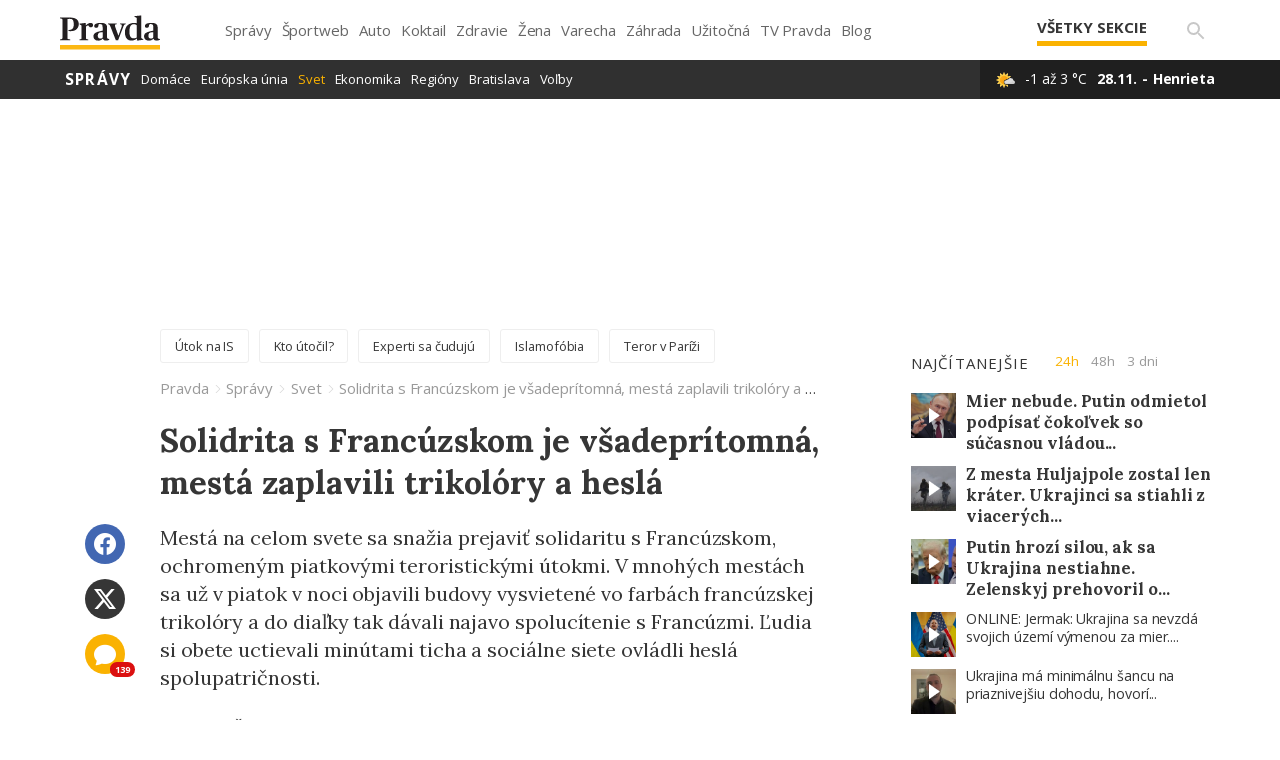

--- FILE ---
content_type: text/html; charset=utf-8
request_url: https://spravy.pravda.sk/svet/clanok/373889-svet-sa-zahaluje-zo-solidarity-do-farieb-francuzskej-trikolory/
body_size: 25808
content:
<!DOCTYPE html>
<html lang="sk-SK">
<head prefix="og: http://ogp.me/ns# fb: http://ogp.me/ns/fb# article: http://ogp.me/ns/article#">
<meta http-equiv="Content-Type" content="text/html; charset=utf-8">
<!-- X-Generated-By: web1 -->
<base href="https://spravy.pravda.sk/">
<link rel="preconnect" href="https://ipravda.sk">
<link rel="preconnect" href="https://fonts.googleapis.com">
<link rel="preconnect" href="https://fonts.gstatic.com" crossorigin>
<link rel="preconnect" href="https://www.google.com">
<link rel="preconnect" href="https://www.gstatic.com" crossorigin>
<link rel="dns-prefetch" href="https://www.googletagservices.com">
<link rel="dns-prefetch" href="https://www.google-analytics.com">
<link rel="dns-prefetch" href="https://securepubads.g.doubleclick.net/">
<link rel="dns-prefetch" href="https://connect.facebook.net">
<link rel="dns-prefetch" href="https://platform.twitter.com">
<link rel="dns-prefetch" href="https://gask.hit.gemius.pl">
<link rel="dns-prefetch" href="https://use.typekit.net">
<link rel="dns-prefetch" href="https://sk.search.etargetnet.com">
	<title>Solidrita s Francúzskom je všadeprítomná, mestá zaplavili trikolóry a heslá - Svet - Správy - Pravda</title>
	<meta name="title" content="Solidrita s Francúzskom je všadeprítomná, mestá zaplavili trikolóry a heslá - Pravda" />
	<meta name="keywords" content="francúzsko, paríž, teroristické útoky, teror v paríži, solidrita, francúzskom" />
	<meta name="description" content="V mestách sa objavili budovy vysvietené vo farbách francúzskej trikolóry a ľudia si obete uctievali minútami ticha. Sociálne siete ovládli heslá spolupatričnosti.
" />
	<meta name="dcterms.title" content="Solidrita s Francúzskom je všadeprítomná, mestá zaplavili trikolóry a heslá" />
	<meta name="dcterms.rightsHolder" content="&copy; OUR MEDIA SR a. s." />
	<meta name="robots" content="all" />
	<link rel="canonical" href="https://spravy.pravda.sk/svet/clanok/373889-svet-sa-zahaluje-zo-solidarity-do-farieb-francuzskej-trikolory/" />
	<meta property="fb:app_id" content="551502881548785" />
	<meta property="og:title" content="Solidrita s Francúzskom je všadeprítomná, mestá zaplavili trikolóry a heslá" />
	<meta property="og:url" content="https://spravy.pravda.sk/svet/clanok/373889-svet-sa-zahaluje-zo-solidarity-do-farieb-francuzskej-trikolory/" />
	<meta property="og:image" content="http://ipravda.sk/res/2015/11/14/thumbs/pariz-utok-new-york-one-world-trade-center-clanokW.jpg" />
	<meta property="og:image:secure_url" content="https://ipravda.sk/res/2015/11/14/thumbs/pariz-utok-new-york-one-world-trade-center-clanokW.jpg" />
	<meta property="og:image:width" content="825" />
	<meta property="og:image:height" content="463" />
	<meta property="og:type" content="article" />
	<meta property="og:description" content="V mestách sa objavili budovy vysvietené vo farbách francúzskej trikolóry a ľudia si obete uctievali minútami ticha. Sociálne siete ovládli heslá spolupatričnosti.
" />
	<meta property="og:site_name" content="Pravda.sk" />
	<meta property="og:locale" content="sk_SK" />
	<meta property="article:publisher" content="https://www.facebook.com/pravdadennik" />
	<meta property="article:published_time" content="2015-11-14T09:17:36+01:00" />
	<meta property="article:modified_time" content="2015-11-15T09:12:00+01:00" />
	<meta property="article:section" content="Správy" />
	<meta property="article:author" content="https://www.facebook.com/pravdadennik" />
	<meta property="article:tag" content="Francúzsko" />
	<meta property="article:tag" content="Paríž" />
	<meta property="article:tag" content="teroristické útoky" />
	<link rel="alternate" type="application/rss+xml" title="RSS - Správy - Svet" href="https://spravy.pravda.sk/svet/rss/xml/" />
	<script>var perex_dfp_targeting = {
	    "section": [
	        "spravy",
	        "spravy:svet"
	    ],
	    "content": {
	        "type": "clanok",
	        "id": 373889,
	        "title": "Solidrita s Francúzskom je všadeprítomná, mestá zaplavili trikolóry a heslá",
	        "tags": [
	            "teror-v-parizi",
	            "francuzsko",
	            "pariz",
	            "teroristicke-utoky"
	        ]
	    }
	};</script>
	<script>window.perexGaDimensions = {"dimension1":"clanok","content_type":"clanok","dimension2":"373889","content_id":"373889","dimension3":"Pravda.sk,  \u010cTK,  SITA","content_group":"Pravda.sk,  \u010cTK,  SITA"};
	window.perexGaDimensions.dimension4 = location.hostname;
	window.perexGaArticleAuthors=function(gtag){gtag("event", "author_read", {"article_author":"33: Pravda.sk"});gtag("event", "author_read", {"article_author":"3: \u010cTK"});gtag("event", "author_read", {"article_author":"1: SITA"});}
	</script>
	<script>window._sf_async_config = {"sections":"Svet,Správy,Pravda","authors":" Pravda.sk, ČTK, SITA","type":"clanok"};
window._sf_async_config.topStorageDomain = 'pravda.sk';</script>
	<meta name="twitter:card" content="summary" />
	<meta name="twitter:site" content="@pravdask" />
	<meta name="twitter:title" content="Solidrita s Francúzskom je všadeprítomná, mestá zaplavili trikolóry a heslá" />
	<meta name="twitter:description" content="V mestách sa objavili budovy vysvietené vo farbách francúzskej trikolóry a ľudia si obete uctievali minútami ticha. Sociálne siete ovládli heslá spolupatričnosti.
" />
	<meta name="twitter:image" content="https://ipravda.sk/res/2015/11/14/thumbs/pariz-utok-new-york-one-world-trade-center-clanokW.jpg" />
	<meta name="twitter:url" content="https://spravy.pravda.sk/svet/clanok/373889-svet-sa-zahaluje-zo-solidarity-do-farieb-francuzskej-trikolory/" />
	<meta name="twitter:creator" content="@pravdask" />
	<meta name="twitter:dnt" content="on">
	<script type="application/ld+json">{"@context":"http:\/\/schema.org","@type":"BreadcrumbList","itemListElement":[{"@type":"ListItem","position":1,"item":{"@id":"https:\/\/spravy.pravda.sk\/","name":"Správy"}},{"@type":"ListItem","position":2,"item":{"@id":"https:\/\/spravy.pravda.sk\/svet\/","name":"Svet"}}]}</script>
	<meta http-equiv="X-UA-Compatible" content="IE=edge" />
	<meta property="fb:pages" content="49067816623" />
	<meta name="viewport" content="width=device-width, initial-scale=1.0" />
	<link rel="schema.dcterms" href="http://purl.org/dc/terms/" />
	<link rel="apple-touch-icon" href="https://www.pravda.sk/apple-touch-icon.png" />
	<link rel="search" type="application/opensearchdescription+xml" href="https://ipravda.sk/xml/pravda-search_v1.xml" title="Pravda.sk" />
	<link rel="icon" type="image/x-icon" href="https://ipravda.sk/res/favicon.ico" />
	<meta name="msapplication-config" content="//ipravda.sk/xml/pravda-browserconfig.xml" />
	<link href="https://fonts.googleapis.com/css2?family=Lora:ital,wght@0,400;0,500;0,600;0,700;1,400;1,700&amp;display=swap" rel="stylesheet" />
	<link href="https://fonts.googleapis.com/css2?family=Open+Sans:wght@400;600;700;800&amp;display=swap" rel="stylesheet" />
	<link href="//ipravda.sk/css/pravda-min-spravy-20251128000002.css" rel="stylesheet" type="text/css" />
	<script>window.didomiConfig = {"app":{"logoUrl":"https:\/\/ipravda.sk\/res\/portal2017\/logo-pravda.svg"},"theme":{"color":"#fab201","linkColor":"#fab201"}};</script>
	<script>window.gdprAppliesGlobally=true;(function(){function a(e){if(!window.frames[e]){if(document.body&&document.body.firstChild){var t=document.body;var n=document.createElement("iframe");n.style.display="none";n.name=e;n.title=e;t.insertBefore(n,t.firstChild)}
        else{setTimeout(function(){a(e)},5)}}}function e(n,r,o,c,s){function e(e,t,n,a){if(typeof n!=="function"){return}if(!window[r]){window[r]=[]}var i=false;if(s){i=s(e,t,n)}if(!i){window[r].push({command:e,parameter:t,callback:n,version:a})}}e.stub=true;function t(a){if(!window[n]||window[n].stub!==true){return}if(!a.data){return}
        var i=typeof a.data==="string";var e;try{e=i?JSON.parse(a.data):a.data}catch(t){return}if(e[o]){var r=e[o];window[n](r.command,r.parameter,function(e,t){var n={};n[c]={returnValue:e,success:t,callId:r.callId};a.source.postMessage(i?JSON.stringify(n):n,"*")},r.version)}}
        if(typeof window[n]!=="function"){window[n]=e;if(window.addEventListener){window.addEventListener("message",t,false)}else{window.attachEvent("onmessage",t)}}}e("__tcfapi","__tcfapiBuffer","__tcfapiCall","__tcfapiReturn");a("__tcfapiLocator");(function(e,tgt){
        var t=document.createElement("script");t.id="spcloader";t.type="text/javascript";t.async=true;t.src="https://sdk.privacy-center.org/"+e+"/loader.js?target_type=notice&target="+tgt;t.charset="utf-8";var n=document.getElementsByTagName("script")[0];n.parentNode.insertBefore(t,n)})("3247b01c-86d7-4390-a7ac-9f5e09b2e1bd","hLtMb9hR")})();</script>
	<script src="//ipravda.sk/js/pravda-min-spravy-20251128000002.js"></script>
	<script async="async" src="https://www.googletagmanager.com/gtag/js?id=G-26GE433HZT"></script>
	<script>
	window['gtag_enable_tcf_support'] = true;
	window.dataLayer = window.dataLayer || [];
	function gtag(){dataLayer.push(arguments);}
	gtag('js', new Date());
	gtag('set', {'anonymize_ip': true});
	if ('perexGaDimensions' in window) {
	  gtag('set', window.perexGaDimensions);
	}
	gtag('config', 'G-26GE433HZT', window.perexGaDimensions || {}); /* GA4 */
	if(typeof window.perexGaArticleAuthors=='function'){window.perexGaArticleAuthors(gtag);}
	gtag('config', 'G-K6BJFG24PP', window.perexGaDimensions || {}); /* GA4 vseobecna */
	if(typeof window.perexGaArticleAuthors=='function'){window.perexGaArticleAuthors(gtag);}
</script>
	<script type="didomi/javascript" data-vendor="didomi:facebook">
  !function(f,b,e,v,n,t,s)
  {if(f.fbq)return;n=f.fbq=function(){n.callMethod?
  n.callMethod.apply(n,arguments):n.queue.push(arguments)};
  if(!f._fbq)f._fbq=n;n.push=n;n.loaded=!0;n.version='2.0';
  n.queue=[];t=b.createElement(e);t.async=!0;
  t.src=v;s=b.getElementsByTagName(e)[0];
  s.parentNode.insertBefore(t,s)}(window, document,'script',
  'https://connect.facebook.net/en_US/fbevents.js');
  fbq('init', '1817889645167057');
  fbq('track', 'PageView');
</script>
	<script>
  (function() {
    /** CONFIGURATION START **/
    var _sf_async_config = window._sf_async_config = (window._sf_async_config || {});
    _sf_async_config.uid = 67028;
	_sf_async_config.domain = 'pravda.sk';
    _sf_async_config.flickerControl = false;
    _sf_async_config.useCanonical = true;
    _sf_async_config.useCanonicalDomain = true;
    /** CONFIGURATION END **/
    function loadChartbeat() {
        var e = document.createElement('script');
        var n = document.getElementsByTagName('script')[0];
        e.type = 'text/javascript';
        e.async = true;
        e.src = '//static.chartbeat.com/js/chartbeat.js';
        n.parentNode.insertBefore(e, n);
    }
    loadChartbeat();
  })();
</script>
	<script async="" src="//static.chartbeat.com/js/chartbeat_mab.js"></script>
	<script>
  perex_dfp = {
    "pageType": 'art',
    "section": 'spravy',
    "adUnits": { "lea": {}, "ss_co": {}, "ss1": {}, "ss2": {}, "art0": {}, "art1": {}, "art2": {}, "art3": {}, "ba": {}, "bbb": {}, "bs": Math.random()<0.65 ? false : {}, "interstitial": {} },
    "outstream": {"position": '.article-detail-body > p:nth(6)', "include": 'before'},
  }
</script><script>document.write('<scr'+'ipt src="https://storage.googleapis.com/pravda-ad-script/adMaster_article.js?v='+Math.floor(new Date()/(1000*60*10))+'"></scr'+'ipt>');</script>
	<script>PEREX.setRecaptchaSiteKey('6Lc5cZMaAAAAAJRe2Nn_PuAK5TxoHCNUrINW6wgo');</script>
	<!--[if lt IE 9]>
    <script src="https://cdnjs.cloudflare.com/ajax/libs/html5shiv/3.7.3/html5shiv.min.js"></script>
    <script src="https://cdnjs.cloudflare.com/ajax/libs/respond.js/1.4.2/respond.min.js"></script>
    <script src="https://cdn.jsdelivr.net/npm/intersection-observer/intersection-observer.js"></script>
    <![endif]-->
</head>
<body>
<script>
  window.fbAsyncInit = function() {
    FB.init({
	  appId            : '551502881548785',
      autoLogAppEvents : true,
      xfbml            : true,
      version          : 'v20.0'
    });
  };
</script>
<div id="pravda-sk-body" class="container-pull ostrov-spravy rubrika-svet">
<div class="container">
<header id="perex-header" class="header">
<div class="portal-menu" id="portal-menu">
    <button class="portal-menu-hamburger-icon">
		<svg class="open" height="24" width="24"><defs/><path d="M0 0h24v24H0z" fill="none"/><path d="M3 18h18v-2H3v2zm0-5h18v-2H3v2zm0-7v2h18V6H3z"/></svg><svg class="close" height="24" width="24"><defs/><path d="M0 0h24v24H0z" fill="none"/><path d="M19 6.41L17.59 5 12 10.59 6.41 5 5 6.41 10.59 12 5 17.59 6.41 19 12 13.41 17.59 19 19 17.59 13.41 12z"/></svg>
    </button>
    <a href="https://www.pravda.sk/" class="portal-menu-logo">
                    <svg version="1.1" xmlns="http://www.w3.org/2000/svg" x="0px" y="0px" viewBox="0 0 150 51.03" style="enable-background:new 0 0 150 51.03"><g><polygon class="st0" points="0,44.1 0,51.03 150,51.03 150,44.1 0,44.1" style="fill: #FCB813;"/><path class="st1" style="fill: #231F20;" d="M0.1,37.11h15.21v-1.18l-2.4-0.44c-1.61-0.29-1.81-0.54-1.81-3.29V5.4c0.59-0.2,2.1-0.34,3.62-0.34c4.26,0,5.87,1.87,5.87,8.3c0,6.43-2.35,8.39-7.97,8.3v1.33c0.44,0.2,1.61,0.54,3.42,0.54c7.88,0,12.08-4.76,12.08-10.6c0-6.58-4.45-9.82-12.96-9.82H0.1v1.18l2.15,0.49C3.38,5.01,3.77,5.2,3.77,8v24.2c0,2.8-0.44,3.09-1.76,3.34L0.1,35.93V37.11L0.1,37.11z M29.26,37.11h13.11v-1.13l-1.96-0.39c-1.22-0.25-1.47-0.49-1.47-2.7v-16.3c0.73-0.79,2.35-1.62,3.23-1.62c0.44,0,0.69,0.15,0.93,0.74c0.73,1.33,1.32,2.06,3.38,2.06c1.66,0,3.03-1.18,3.03-3.29c0-2.21-1.32-3.39-3.52-3.39c-2.64,0-5.48,1.96-7.04,3.63H38.7l0.1-3.24l-0.44-0.34l-9.2,1.13v0.83l1.71,1.03c1.27,0.79,1.52,0.93,1.52,2.99v15.76c0,2.01-0.24,2.31-1.57,2.7l-1.57,0.39V37.11L29.26,37.11z M57.48,37.75c2.98,0,5.38-1.37,6.6-2.99h0.24c0.44,1.82,1.96,2.95,4.65,2.95c2.35,0,4.26-0.83,5.09-1.47V35.2c-0.83,0-1.71-0.15-2.3-0.44c-0.93-0.49-1.22-1.23-1.22-2.85V17.72c0-4.61-3.13-6.63-9.1-6.63c-5.67,0-10.08,1.52-10.08,4.66c0,1.62,0.98,2.75,2.98,2.75c2.4,0,3.08-1.33,3.33-3.83c0.15-1.42,0.64-1.82,2.4-1.82c3.28,0,3.91,1.47,3.91,5.25v4.56l-5.77,1.42c-4.55,1.08-8.07,2.95-8.07,7.12C50.15,35.39,52.93,37.75,57.48,37.75L57.48,37.75z M60.47,34.71c-2.3,0-3.82-1.33-3.82-4.37c0-3.58,1.71-4.81,4.5-5.06l2.84-0.29v7.9C63.45,33.87,62.23,34.71,60.47,34.71L60.47,34.71z M83.76,37.11h3.42l7.58-19.68c1.08-2.9,1.52-3.78,2.79-4.17l1.13-0.29v-1.13h-8.61v1.13l1.32,0.34c0.98,0.25,1.42,0.79,1.42,1.72c0,0.59-0.2,1.47-0.64,2.7l-4.4,12.32h-0.24l-4.5-12.32c-0.39-1.13-0.64-1.96-0.64-2.6c0-1.03,0.34-1.52,1.42-1.82l1.32-0.34v-1.13H71.92v1.13l1.03,0.29c1.32,0.44,1.76,1.13,2.79,3.63L83.76,37.11L83.76,37.11z M106.94,37.7c3.33,0,6.21-1.37,8.27-3.04h0.2l-0.1,2.7l0.49,0.34l9.05-1.28v-0.93l-1.57-0.74c-1.32-0.54-1.52-0.83-1.52-3.19V6.19c0-3.63,0.15-5.84,0.15-5.84L121.47,0l-9.78,0.93v0.98l2.05,1.03c1.17,0.59,1.47,0.74,1.47,2.9v2.21c0,1.77,0.1,3.63,0.1,3.63c-1.03-0.29-2.45-0.54-4.06-0.54c-7.34,0-13.89,4.17-13.89,14.14C97.36,34.41,102.2,37.7,106.94,37.7L106.94,37.7z M110.42,34.31c-4.06,0-6.31-2.75-6.31-10.36c0-8.25,2.74-11,6.9-11c1.96,0,3.28,1.03,4.21,2.01v18.02C114.28,33.43,112.82,34.31,110.42,34.31L110.42,34.31z M133.41,37.75c2.98,0,5.38-1.37,6.6-2.99h0.24c0.44,1.82,1.96,2.95,4.65,2.95c2.35,0,4.26-0.83,5.09-1.47V35.2c-0.83,0-1.71-0.15-2.3-0.44c-0.93-0.49-1.22-1.23-1.22-2.85V17.72c0-4.61-3.13-6.63-9.1-6.63c-5.68,0-10.08,1.52-10.08,4.66c0,1.62,0.98,2.75,2.98,2.75c2.4,0,3.08-1.33,3.33-3.83c0.15-1.42,0.64-1.82,2.4-1.82c3.28,0,3.91,1.47,3.91,5.25v4.56l-5.77,1.42c-4.55,1.08-8.07,2.95-8.07,7.12C126.07,35.39,128.86,37.75,133.41,37.75L133.41,37.75z M136.4,34.71c-2.3,0-3.82-1.33-3.82-4.37c0-3.58,1.71-4.81,4.5-5.06l2.84-0.29v7.9C139.38,33.87,138.16,34.71,136.4,34.71L136.4,34.71z"/></g></svg>
                    </a>
    <ul class="portal-menu-nav"><li><a href="https://spravy.pravda.sk/">Správy</a></li><li><a href="https://sportweb.pravda.sk/">Športweb</a></li><li><a href="https://auto.pravda.sk/">Auto</a></li><li><a href="https://koktail.pravda.sk/">Koktail</a></li><li><a href="https://zdravie.pravda.sk/">Zdravie</a></li><li><a href="https://zena.pravda.sk/">Žena</a></li><li><a href="https://varecha.pravda.sk/">Varecha</a></li><li><a href="https://zahrada.pravda.sk/">Záhrada</a></li><li><a href="https://uzitocna.pravda.sk/">Užitočná</a></li><li><a href="https://tv.pravda.sk/">TV Pravda</a></li><li><a href="https://blog.pravda.sk/">Blog</a></li></ul>
            <button class="portal-megamenu-button">Všetky sekcie
            <i>
                <span class="glyphicon glyphicon-remove"></span>
            </i>
        </button>
        <div class="portal-menu-actions"><a href="https://www.pravda.sk/vyhladavanie/" class="portal-menu-actions-search"><svg height="24" width="24"><defs/><path d="M0 0h24v24H0z" fill="none"/><path d="M15.5 14h-.79l-.28-.27A6.471 6.471 0 0016 9.5 6.5 6.5 0 109.5 16c1.61 0 3.09-.59 4.23-1.57l.27.28v.79l5 4.99L20.49 19l-4.99-5zm-6 0C7.01 14 5 11.99 5 9.5S7.01 5 9.5 5 14 7.01 14 9.5 11.99 14 9.5 14z"/></svg></a></div>
</div>
<div class="portal-megamenu" id="portal-megamenu">
            <div class="portal-megamenu-line spravodajstvo"><h2><span class="portal-megamenu-line-link-wrap"><span class="glyphicon glyphicon-triangle-bottom hidden-lg hidden-md hidden-sm"></span> Spravodajstvo</span></h2><ul><li class="spravy"><a href="https://spravy.pravda.sk/">Správy</a></li><li><a href="https://spravy.pravda.sk/domace/">Domáce</a></li><li><a href="https://spravy.pravda.sk/svet/">Svet</a></li><li class="ekonomika"><a href="https://ekonomika.pravda.sk/">Ekonomika</a></li><li class="kultura"><a href="https://kultura.pravda.sk/">Kultúra</a></li><li class="extern_pocasie"><a href="https://pocasie.pravda.sk/">Počasie</a></li><li class="nazory"><a href="https://nazory.pravda.sk/">Názory</a></li><li><a href="https://www.pravda.sk/chronologia-dna/">Chronológia dňa</a></li><li><a href="https://www.pravda.sk/najcitanejsie-spravy/">Najčítanejšie správy</a></li><li class="komercnespravy"><a href="https://komercnespravy.pravda.sk/">Komerčné správy</a></li></ul></div>
            <div class="portal-megamenu-line link sport"><h2><a href="https://sportweb.pravda.sk/"><span class="glyphicon glyphicon-triangle-bottom hidden-lg hidden-md hidden-sm"></span> Športweb</a></h2><ul><li class="futbal"><a href="https://sportweb.pravda.sk/futbal/">Futbal</a></li><li class="hokej"><a href="https://sportweb.pravda.sk/hokej/">Hokej</a></li><li><a href="https://sportweb.pravda.sk/cyklistika/">Cyklistika</a></li><li><a href="https://sportweb.pravda.sk/tenis/">Tenis</a></li><li><a href="https://sportweb.pravda.sk/zimne-sporty/">Zimné športy</a></li><li><a href="https://sportweb.pravda.sk/nazivo/">Naživo</a></li></ul></div>
            <div class="portal-megamenu-line magaziny"><h2><span class="portal-megamenu-line-link-wrap"><span class="glyphicon glyphicon-triangle-bottom hidden-lg hidden-md hidden-sm"></span> Magazíny</span></h2><ul><li class="extern_ahojmama"><a href="https://ahojmama.pravda.sk/">AhojMama</a></li><li class="auto"><a href="https://auto.pravda.sk/">Auto</a></li><li class="cestovanie"><a href="https://cestovanie.pravda.sk/">Cestovanie</a></li><li class="koktail"><a href="https://koktail.pravda.sk/">Koktail</a></li><li class="mediaklik"><a href="https://www.mediaklik.sk/">Mediaklik</a></li><li class="veda"><a href="https://vat.pravda.sk/">VAT</a></li><li class="zdravie"><a href="https://zdravie.pravda.sk/">Zdravie</a></li><li class="zena"><a href="https://zena.pravda.sk/">Žena</a></li><li><a href="https://zurnal.pravda.sk/">Žurnál</a></li><li><a href="https://zahrada.pravda.sk/">Záhrada</a></li><li><a href="https://www.defencenews.sk/">Defencenews</a></li></ul></div>
            <div class="portal-megamenu-line link uzitocna"><h2><a href="https://uzitocna.pravda.sk/"><span class="glyphicon glyphicon-triangle-bottom hidden-lg hidden-md hidden-sm"></span> Užitočná pravda</a></h2><ul><li><a href="https://uzitocna.pravda.sk/peniaze/">Peniaze</a></li><li><a href="https://uzitocna.pravda.sk/hypoteky/">Hypotéky</a></li><li><a href="https://uzitocna.pravda.sk/dochodky/">Dôchodky</a></li><li><a href="https://uzitocna.pravda.sk/ako-vybavit/">Ako vybaviť</a></li><li><a href="https://uzitocna.pravda.sk/spotrebitel/">Spotrebiteľ</a></li><li><a href="https://uzitocna.pravda.sk/praca-a-kariera/">Práca</a></li><li><a href="https://uzitocna.pravda.sk/zivnostnik/">Živnostník</a></li><li><a href="https://uzitocna.pravda.sk/vzdelavanie/">Vzdelávanie</a></li><li><a href="https://uzitocna.pravda.sk/reality/">Reality</a></li><li><a href="https://uzitocna.pravda.sk/dom-a-byt/">Dom a byt</a></li><li><a href="https://uzitocna.pravda.sk/seniori/">Seniori</a></li><li><a href="https://rady.pravda.sk/">Rady</a></li></ul></div>
            <div class="portal-megamenu-line link extern_varecha"><h2><a href="https://varecha.pravda.sk/"><span class="glyphicon glyphicon-triangle-bottom hidden-lg hidden-md hidden-sm"></span> Varecha</a></h2><ul><li><a href="https://varecha.pravda.sk/recepty">Recepty</a></li><li><a href="https://napady.pravda.sk/">Nápady</a></li><li><a href="https://varecha.pravda.sk/torty/">Torty</a></li><li><a href="https://menu.pravda.sk/" title="MENU.PRAVDA.SK - DENNÉ MENU NA JEDEN KLIK">Denné menu</a></li></ul></div>
            <div class="portal-megamenu-line link varecha_tv"><h2><a href="https://varecha.pravda.sk/tv/"><span class="glyphicon glyphicon-triangle-bottom hidden-lg hidden-md hidden-sm"></span> TV Varecha</a></h2><ul><li><a href="https://varecha.pravda.sk/tv/serialy/">Seriály</a></li><li><a href="https://varecha.pravda.sk/tv/videorecepty/">Videorecepty</a></li><li><a href="https://varecha.pravda.sk/tv/playlist/celebrity-s-varechou/">Celebrity</a></li><li><a href="https://varecha.pravda.sk/tv/playlist/fit-s-viktorom/">Fit s Viktorom</a></li></ul></div>
            <div class="portal-megamenu-line link extern_blog"><h2><a href="https://blog.pravda.sk/"><span class="glyphicon glyphicon-triangle-bottom hidden-lg hidden-md hidden-sm"></span> Blog</a></h2><ul><li><a href="https://blog.pravda.sk/?page=najnovsie-clanky">Najnovšie</a></li><li><a href="https://blog.pravda.sk/?page=najnovsie-clanky">Najčítanejšie</a></li><li><a href="https://blog.pravda.sk/?page=najkomentovanejsie-clanky">Najkomentovanejšie</a></li><li><a href="https://blog.pravda.sk/abecedny-zoznam-blogov/">Zoznam blogov</a></li><li><a href="https://blog.pravda.sk/?page=komercne-blogy">Komerčné blogy</a></li></ul></div>
            <div class="portal-megamenu-line relax"><h2><span class="portal-megamenu-line-link-wrap"><span class="glyphicon glyphicon-triangle-bottom hidden-lg hidden-md hidden-sm"></span> Relax</span></h2><ul><li class="programy"><a href="https://programy.pravda.sk/tv/">TV program</a></li><li><a href="https://spravy.pravda.sk/sutaz/">Súťaže</a></li><li class="extern_debata"><a href="https://debata.pravda.sk/">Debata</a></li><li class="extern_flog"><a href="https://flog.pravda.sk/" title="Flog - prvý slovenský fotoblog. Ukáž svoje obľúbené fotky celému svetu, hodnoť a napíš čo si myslíš o fotkách iných. Foť a bav sa.">Flog</a></li><li class="fotogalerie"><a href="https://fotogalerie.pravda.sk/">Fotogalérie</a></li><li><a href="https://koktail.pravda.sk/stranka/3-horoskop/">Horoskopy</a></li><li><a href="https://spravy.pravda.sk/sudoku/">Sudoku</a></li></ul></div>
            <div class="portal-megamenu-line link extern_tv"><h2><a href="https://tv.pravda.sk/"><span class="glyphicon glyphicon-triangle-bottom hidden-lg hidden-md hidden-sm"></span> TV Pravda</a></h2><ul><li><a href="https://tv.pravda.sk/kategorie/spravodajstvo">Spravodajstvo</a></li><li><a href="https://tv.pravda.sk/kategorie/sport">Šport</a></li><li><a href="https://tv.pravda.sk/kategorie/veda-a-technika">Veda a tech</a></li><li><a href="https://tv.pravda.sk/kategorie/kultura">Kultúra</a></li><li><a href="https://tv.pravda.sk/kategorie/komercne-videa">Komerčné</a></li><li><a href="https://tv.pravda.sk/relacie/ide-o-pravdu">Ide o pravdu</a></li><li><a href="https://tv.pravda.sk/relacie/pocasie">Predpoveď počasia</a></li><li><a href="https://tv.pravda.sk/relacie/ide-o-peniaze">Ide o peniaze</a></li><li><a href="https://tv.pravda.sk/relacie/ide-o-zdravie">Ide o zdravie</a></li><li><a href="https://tv.pravda.sk/relacie/neobycajne-miesta">Neobyčajné miesta</a></li><li><a href="https://tv.pravda.sk/relacie/showroom">Showroom</a></li></ul></div>
            <div class="portal-megamenu-line nakupy"><h2><span class="portal-megamenu-line-link-wrap"><span class="glyphicon glyphicon-triangle-bottom hidden-lg hidden-md hidden-sm"></span> Nákupy</span></h2><ul><li><a href="https://menu.pravda.sk/" title="MENU.PRAVDA.SK - DENNÉ MENU NA JEDEN KLIK">Obedy</a></li><li class="extern_kvety"><a href="https://kvety.pravda.sk/" title="Kvety, donáška kvetov, internetový obchod s kvetmi, kvetinárstvo, Bratislava, Košice">Kvety</a></li><li class="extern_epravda"><a href="https://e.pravda.sk/" title="e.Pravda.sk - elektronický archív denníka Pravda">ePravda</a></li><li class="predplatne"><a href="https://predplatne.pravda.sk/">Predplatné novín</a></li></ul></div>
    </div><div class="search-input-wrap">
            <form action="https://www.pravda.sk/vyhladavanie/" method="get">
                <input type="text" name="q" value="" placeholder="Zadajte text" />
                <button type="button" class="search-input-wrap-close">
                    <span class="glyphicon glyphicon-remove"></span>
                </button>
                <button type="submit" class="search-input-wrap-submit">
                    <span class="glyphicon glyphicon-search"></span>
                </button>
                <input type="hidden" name="ie" value="utf-8" />
                <input type="hidden" value="spravy.pravda.sk" name="as_sitesearch" />
            </form></div>
<div class="submenu"><div class="submenu-nav">
    <span class="glyphicon glyphicon-triangle-bottom submenu-nav-open"></span>
    <ul class="submenu-nav-list"><li class="active"><a href="https://spravy.pravda.sk/" class="main">Správy</a></li><li><a class="" href="https://spravy.pravda.sk/domace/">Domáce</a></li><li><a class="" href="https://europa.pravda.sk/aktuality/">Európska únia</a></li><li><a class="active" href="https://spravy.pravda.sk/svet/">Svet</a></li><li><a class="" href="https://ekonomika.pravda.sk/">Ekonomika</a></li><li><a class="" href="https://spravy.pravda.sk/regiony/">Regióny</a></li><li><a class="" href="https://spravy.pravda.sk/regiony/kategoria/bratislava/">Bratislava</a></li><li><a class="" href="https://volby.pravda.sk/">Voľby</a></li></ul>
</div><div class="submenu-info"><span class="user-actions-weather"><a href="https://pocasie.pravda.sk/"><img class="icon-weather" src="//ipravda.sk/res/pocasie/svg/02d.svg" height="20" alt="" /><span class="temp">-1 až 3 &deg;C</span></a></span><span class="user-actions-day">28.11.</span><span class="user-actions-nameday">Henrieta</span></div></div></header><!-- [/perex-header] -->
</div><!-- [/container-header] -->
<div class="container no-padding-advert">
<div class="advert advert-top">
	<script>
		if (typeof PEREX !== "object" || PEREX.isAdvertisementEnabled()) {
            document.write("<!-- \/61782924\/spravy_art_lea -->\n<div id=\"advert-top-nest\"><\/div>\n<div id='div-gpt-ad-1528634504686-615' style=\"max-width: 1200px; max-height: 400px; overflow: hidden\">\n<script>\ngoogletag.cmd.push(function() { googletag.display('div-gpt-ad-1528634504686-615'); });\n<\/script>\n<\/div>\n");
		}
	</script>
</div>
</div><!-- [/container-adplacementTOP] -->
<div class="container">
<div class="content-wrap">
<div class="col-md-11 col-sm-15 right-padding no-padding-left content-column">
	<div class="article-detail-tabs">
		<ul><li><a href="https://spravy.pravda.sk/svet/clanok/373989-francuzske-letectvo-bombardovalo-bastu-hnutia-is-v-syrii/">Útok na IS</a></li><li><a href="https://spravy.pravda.sk/svet/clanok/373891-cecensky-vodca-nepochybuje-o-zodpovednosti-is-za-utoky-v-parizi/">Kto útočil?</a></li><li><a href="https://spravy.pravda.sk/svet/clanok/373988-atentatnici-na-stade-de-france-su-pre-expertov-zahadou/">Experti sa čudujú</a></li><li><a href="https://spravy.pravda.sk/svet/clanok/373968-francuzsky-expert-rast-islamofobie-po-utokoch-vyhovuje-is/">Islamofóbia</a></li><li class="active"><a href="https://spravy.pravda.sk/svet/clanok/373889-svet-sa-zahaluje-zo-solidarity-do-farieb-francuzskej-trikolory/">Svet smúti</a></li><li><a href="https://spravy.pravda.sk/svet/clanok/373876-hollanda-evakuovala-ochranka-po-serii-vybuchov-a-strelbe-v-parizi/">Teror v Paríži</a></li></ul>
	</div>
<div id="templavoila-clanoktelo_t3c-inner"><article class="article-detail" itemscope itemtype="http://schema.org/Article">
	<div class="breadcrumbs">
					<a href="https://www.pravda.sk/">
				<span>Pravda</span>
									<svg xmlns="http://www.w3.org/2000/svg" width="10" height="10" fill="currentColor"
						 class="bi bi-chevron-right" viewBox="0 0 16 16">
						<path fill-rule="evenodd"
							  d="M4.646 1.646a.5.5 0 0 1 .708 0l6 6a.5.5 0 0 1 0 .708l-6 6a.5.5 0 0 1-.708-.708L10.293 8 4.646 2.354a.5.5 0 0 1 0-.708z" />
					</svg>
							</a>
					<a href="https://spravy.pravda.sk/">
				<span>Správy</span>
									<svg xmlns="http://www.w3.org/2000/svg" width="10" height="10" fill="currentColor"
						 class="bi bi-chevron-right" viewBox="0 0 16 16">
						<path fill-rule="evenodd"
							  d="M4.646 1.646a.5.5 0 0 1 .708 0l6 6a.5.5 0 0 1 0 .708l-6 6a.5.5 0 0 1-.708-.708L10.293 8 4.646 2.354a.5.5 0 0 1 0-.708z" />
					</svg>
							</a>
					<a href="https://spravy.pravda.sk/svet/">
				<span>Svet</span>
									<svg xmlns="http://www.w3.org/2000/svg" width="10" height="10" fill="currentColor"
						 class="bi bi-chevron-right" viewBox="0 0 16 16">
						<path fill-rule="evenodd"
							  d="M4.646 1.646a.5.5 0 0 1 .708 0l6 6a.5.5 0 0 1 0 .708l-6 6a.5.5 0 0 1-.708-.708L10.293 8 4.646 2.354a.5.5 0 0 1 0-.708z" />
					</svg>
							</a>
					<a href="https://spravy.pravda.sk/svet/clanok/373889-svet-sa-zahaluje-zo-solidarity-do-farieb-francuzskej-trikolory/">
				<span>Solidrita s Francúzskom je všadeprítomná, mestá zaplavili trikolóry a heslá</span>
							</a>
			</div>
			<h1 itemprop="headline">
			Solidrita s Francúzskom je všadeprítomná, mestá zaplavili trikolóry a heslá
		</h1>
	<aside class="article-fix-actions">
		<a class="share-icon hidden show-if-native-share native-share-button"
		   data-shareurl="https://spravy.pravda.sk/svet/clanok/373889-svet-sa-zahaluje-zo-solidarity-do-farieb-francuzskej-trikolory/" href="javascript:void(0)">
				<span  class="share-icon-svg">
		<i class="bi bi-share-fill"></i>
	</span>
		</a>
		<a class="facebook-icon fb-facebook-button hide-if-native-share" data-fb-event-source="article-fix-actions"
		   href="https://www.facebook.com/sharer/sharer.php?u=https%3A%2F%2Fspravy.pravda.sk%2Fsvet%2Fclanok%2F373889-svet-sa-zahaluje-zo-solidarity-do-farieb-francuzskej-trikolory%2F"
		   target="_blank">
				<span class="facebook-icon-svg">
		<i class="bi bi-facebook"></i>
	</span>
		</a>
		<a class="twitter-icon hide-if-native-share"
		   href="https://twitter.com/intent/tweet?url=https%3A%2F%2Fspravy.pravda.sk%2Fsvet%2Fclanok%2F373889-svet-sa-zahaluje-zo-solidarity-do-farieb-francuzskej-trikolory%2F&amp;text=Solidrita+s+Franc%C3%BAzskom+je+v%C5%A1adepr%C3%ADtomn%C3%A1%2C+mest%C3%A1+zaplavili+trikol%C3%B3ry+a+hesl%C3%A1">
				<span class="twitter-icon-svg">
		<i class="bi bi-twitter-x"></i>
	</span>
		</a>
					<a href="https://debata.pravda.sk/debata/373889-svet-sa-zahaluje-zo-solidarity-do-farieb-francuzskej-trikolory/" class="debata-icon debata-fixed">
					<span class="debata-icon-svg">
					<i class="bi bi-chat-fill"></i>
				<span class="badge">139</span>
	</span>
			</a>
			</aside>
	<div class="article-inner">
					<div class="article-detail-perex">
				<p itemprop="description">Mestá na celom svete sa snažia prejaviť solidaritu s Francúzskom, ochromeným piatkovými teroristickými útokmi. V mnohých mestách sa už v piatok v noci objavili budovy vysvietené vo farbách francúzskej trikolóry a do diaľky tak dávali najavo spolucítenie s Francúzmi. Ľudia si obete uctievali minútami ticha a sociálne siete ovládli heslá spolupatričnosti. 
</p>
			</div>
			<div class="article-detail-submenu">
				<div class="article-detail-submenu-info">
					<span class="article-detail-submenu-autor">
						<span class="article-detail-submenu-autor-thumb">
													</span>
						<span class="article-detail-submenu-autor-name">
							<span>
																	<span itemprop="author">Pravda.sk,</span>
																	<span itemprop="author">ČTK,</span>
																	<span itemprop="author">SITA</span>
															</span>
							<small>
								14.11.2015 09:17 , aktualizované:&nbsp;15.11.2015 09:12							</small>
						</span>
					</span>
				</div>
			</div>
			                <div itemprop="image" itemscope itemtype="http://schema.org/ImageObject">
            <meta itemprop="url" content="https://ipravda.sk/res/2015/11/14/thumbs/pariz-utok-new-york-one-world-trade-center-clanokW.jpg" />
            <meta itemprop="width" content="825" />
            <meta itemprop="height" content="463" />
                            <meta itemprop="author" content="SITA/AP"/>
                            <meta itemprop="author" content="Kevin Hagen"/>
                    </div>
			<div class="article-detail-submenu-share">
					<a href="https://debata.pravda.sk/debata/373889-svet-sa-zahaluje-zo-solidarity-do-farieb-francuzskej-trikolory/" class="debata-icon debata-on article-detail-actions-item">
					<span>
				debata 
									<small>(139)</small>
							</span>
				<span class="debata-icon-svg">
					<i class="bi bi-chat"></i>
				<span class="badge hidden">0</span>
	</span>
			</a>
				<a class="share-icon hidden show-if-native-share native-share-button" href="javascript:void(0)">
					<span>zdieľať</span>
						<span  class="share-icon-svg">
		<i class="bi bi-share-fill"></i>
	</span>
				</a>
				<a class="facebook-icon fb-facebook-button hide-if-native-share" data-fb-event-source="mobil"
				   href="https://www.facebook.com/sharer/sharer.php?u=https%3A%2F%2Fspravy.pravda.sk%2Fsvet%2Fclanok%2F373889-svet-sa-zahaluje-zo-solidarity-do-farieb-francuzskej-trikolory%2F"
				   target="_blank">
					<span>zdieľať</span>
						<span class="facebook-icon-svg">
		<i class="bi bi-facebook"></i>
	</span>
				</a>
				<a class="twitter-icon hide-if-native-share"
				   href="https://twitter.com/intent/tweet?url=https%3A%2F%2Fspravy.pravda.sk%2Fsvet%2Fclanok%2F373889-svet-sa-zahaluje-zo-solidarity-do-farieb-francuzskej-trikolory%2F&amp;text=Solidrita+s+Franc%C3%BAzskom+je+v%C5%A1adepr%C3%ADtomn%C3%A1%2C+mest%C3%A1+zaplavili+trikol%C3%B3ry+a+hesl%C3%A1">
					<span>tweet</span>
						<span class="twitter-icon-svg">
		<i class="bi bi-twitter-x"></i>
	</span>
				</a>
			</div>
												<div class="advert advert-podperexom">
	<script>
		if (typeof PEREX !== "object" || PEREX.isAdvertisementEnabled()) {
            document.write("<!-- \/61782924\/spravy_art_art0 -->\n<div id='div-gpt-ad-1528634504686-624'>\n<script>\ngoogletag.cmd.push(function() { googletag.display('div-gpt-ad-1528634504686-624'); });\n<\/script>\n<\/div>");
		}
	</script>
</div>
										<div itemprop="articleBody" class="article-detail-body">
<div class="texy-image-foto nestandard1">			<span class="texy-image-foto-wrap"> 								<img src="https://ipravda.sk/res/placeholder/nestandard1.png" class="lazy article-detail-image"
					 alt="Ná námestí Republiky v Paríži sa rozhoreli..." data-src="https://ipravda.sk/res/2015/11/14/thumbs/francuzsko-pariz-utok-nestandard1.jpg" /> 											<span class="article-detail-image-autor"> 							Foto: Reuters, STEPHEN LAM</span> 								</span>
	<div class="article-detail-image-menu">				<span class="article-detail-image-title"> 					Francúzsko, Paríž, útok 				</span> 									<span class="article-detail-image-alt">Ná námestí Republiky v Paríži sa rozhoreli tisíce sviečok, ľudia si uctievajú obete piatkového masakru.</span> 						</div>
	<div class="clearfix"></div>
</div>
<p>Sviečky na pamiatku 129 obetí útoku ľudia rozsvecovali nielen na parížskom Námestí republiky, ale tiež v mnohých ďalších mestách sveta, pietne miesta vznikajú najmä pred budovami veľvyslanectiev. Nemecké ministerstvo vnútra napríklad nariadilo, aby kvôli solidarite s Francúzskom vo všetkých vládnych úradoch po celej krajine stiahli vlajky na pol žrde.</p>
<p>Záplava kvetov a sviečok sa objavila pred francúzskymi ambasádami v Londýne, Lisabone, Istanbule aj Teheráne, v metropolách držali na smútočných zhromaždeniach minútu ticha davy ľudí. Zástupy ľudí sa zhromaždili aj v Bratislave, kde pred budovou francúzskej ambasády kládli kvety a sviečky.</p>
<div class="texy-image-foto nestandard1">			<span class="texy-image-foto-wrap"> 								<img src="https://ipravda.sk/res/placeholder/nestandard1.png" class="lazy article-detail-image"
					 alt="Pred budovou francúzskej ambasády v Bratislave..." data-src="https://ipravda.sk/res/2015/11/14/thumbs/nestastie-pariz-francuzko-francuzka-ambasada_02-nestandard1.jpg" /> 											<span class="article-detail-image-autor"> 							Foto: Robert Hüttner, Pravda</span> 								</span>
	<div class="article-detail-image-menu">				<span class="article-detail-image-title"> 					nestastie, pariz, francuzko, francuzka ambasada 				</span> 									<span class="article-detail-image-alt">Pred budovou francúzskej ambasády v Bratislave pribúdajú sviečky a kvety na počesť obetí útokov v Paríži.</span> 						</div>
	<div class="clearfix"></div>
</div>
<p>V sobotu večer sa zišlo niekoľko tisíc ľudí na londýnskom námestí Trafalgar, kde prítomní držali minútu ticha, zaznieval ale aj spev francúzskej hymny. Tá bola počuť aj v sprievode asi 6-tisíc ľudí, ktorí prešli centrom Dublinu. Veľmi emotívnu chvíľu zažili v sobotu takisto diváci v newyorskej opere, kde Marseillaisu pred predstavením Tosk zaspievala hlavná hviezda večera – tenorista Plácido Domingo.</p>
<p>Na sociálnych sieťach dávajú desaťtisíce ľudí najavo svoju solidaritu s Francúzskom heslom #JeSuisParisian, čo je obdoba kampane #JeSuisCharlie, ktorá ovládla sociálne siete po tohtoročnom útoku na redakciu týždenníka Charlie Hebdo.</p>
<div class="article-detail-body-greybox infobox-v-clanku">
	<div class="infobox-v-clanku-ignore-p">
		<p><strong><a target="_blank" href="http://spravy.pravda.sk/svet/kategoria/teror-v-parizi/">Všetko o terore v Paríži</a>.</strong></p>
		<div class="clearfix cl"></div>
	</div>
	 </div>
<p>Európska futbalová únia UEFA oznámila, že hráči pri medzinárodných zápasoch budú počas nadchádzajúceho týždňa nosiť na pažiach čierne smútočné pásky a obete si pred výkopom uctia minútou ticha.</p>
<p>Pripomienka tragédie zaznela aj z koncertných pódií. Speváčka Madonna počas koncertu v Štokholme zaspievala francúzsku pieseň Edith Piaf La vie en rose, írska kapela U2 zrušila svoje koncerty v Paríži a v sobotu večer jej členovia priniesli kvety k parížskej sále Bataclan, kde pri rockovom koncerte zabili takmer 90 ľudí. Skupina Foo Fighters predčasne ukončila svoje európske turné. „Vo svetle tohto nezmyselného násilia, uzatvárania hraníc a medzinárodného smútku nemôžeme (v turné) pokračovať,“ uviedla kapela vo vyhlásení.</p>
<h2>Zažiaril aj Bratislavský hrad</h2>
<blockquote class="twitter-tweet" lang="cs">
	<p lang="sk" dir="ltr">V farbách Francúzska Bratislavský hrad. V solidarite s Francúzskom. <a href="https://twitter.com/etuc_ces">@etuc_ces</a> <a href="https://twitter.com/Ambafrance_Sk">@Ambafrance_Sk</a> <a href="https://t.co/NEabPEo0P1">pic.twitter.com/NEabPEo0P1</a></p>
	— Konfederácia OZ SR (@KOZSlovakRep) <a href="https://twitter.com/KOZSlovakRep/status/665602091356921856">14. Listopad 2015</a></blockquote>
 <script src="//platform.twitter.com/widgets.js" charset="utf-8"></script>
<p>K iniciatíve prejavov spolupatričnosti s Francúzskom sa pridalo tiež Slovensko, ktoré vo francúzskych farbách vysvietilo Bratislavský hrad. O tom, že sa hrad vyfarbí do farieb francúzskej trikolóry, informoval predseda Národnej rady SR Peter Pellegrini, ktorý takisto odsúdil teroristické útoky v Paríži.</p>
<p>„Francúzsko je kolískou slobody, rovnosti a bratstva, a preto vyjadrujem úprimnú ľútosť nad desiatkami mŕtvych, ktorí zahynuli pri útokoch. Takéto činy treba ostro odsúdiť a zabrániť ich opakovaniu,“ uviedol Pellegrini vo svojom vyhlásení.</p>
<p>V Bratislave si prišli uctiť obete masakry mnohí obyvatelia mesta, ďalší Slováci i cudzinci.</p>
<aside class="article-detail-body-odporucame article-four ">
	<div class="article-detail-body-addon-title"><b>Čítajte viac:</b></div>
	<div class="col-sm-half no-padding-side">
		<div class="article-head">
			<div class="col-md-15 article-head-image no-padding-side"><a href="https://spravy.pravda.sk/svet/clanok/373876-hollanda-evakuovala-ochranka-po-serii-vybuchov-a-strelbe-v-parizi/"> <img class="lazy" src="https://ipravda.sk/res/placeholder/malaW.png"
                                         data-src="https://ipravda.sk/res/2015/11/13/thumbs/pariz-malaW.jpg" alt="Teror v Paríži: Viac ako 129 obetí. Francúzsko vyhlásilo výnimočný stav" /> </a></div>
			<div class="col-md-15 article-head-poltag no-padding-side">
				<h3><a href="https://spravy.pravda.sk/svet/clanok/373876-hollanda-evakuovala-ochranka-po-serii-vybuchov-a-strelbe-v-parizi/">Teror v Paríži: Viac ako 129 obetí. Francúzsko vyhlásilo výnimočný stav</a></h3>
			</div>
		</div>
		<div class="article-head">
			<div class="col-md-15 article-head-image no-padding-side"><a href="https://spravy.pravda.sk/svet/clanok/373878-svetovi-politici-su-v-soku-z-terorizmu-v-parizi/"> <img class="lazy" src="https://ipravda.sk/res/placeholder/malaW.png"
                                         data-src="https://ipravda.sk/res/2015/11/14/thumbs/france-paris-shooting-las-vegas-malaW.jpg" alt="Svetoví politici sú v šoku z terorizmu v Paríži" /> </a></div>
			<div class="col-md-15 article-head-poltag no-padding-side">
				<h3><a href="https://spravy.pravda.sk/svet/clanok/373878-svetovi-politici-su-v-soku-z-terorizmu-v-parizi/">Svetoví politici sú v šoku z terorizmu v Paríži</a></h3>
			</div>
		</div>
	</div>
	<div class="col-sm-half no-padding-side">
		<div class="article-head">
			<div class="col-md-15 article-head-image no-padding-side"><a href="https://spravy.pravda.sk/svet/clanok/373881-ociti-svedkovia-v-parizi-hovoria-o-okamihoch-hrozy/"> <img class="lazy" src="https://ipravda.sk/res/placeholder/malaW.png"
                                         data-src="https://ipravda.sk/res/2015/11/14/thumbs/francuzsko-paris-bataclan-malaW.jpg" alt="Očití svedkovia v Paríži hovoria o okamihoch hrôzy" /> </a></div>
			<div class="col-md-15 article-head-poltag no-padding-side">
				<h3><a href="https://spravy.pravda.sk/svet/clanok/373881-ociti-svedkovia-v-parizi-hovoria-o-okamihoch-hrozy/">Očití svedkovia v Paríži hovoria o okamihoch hrôzy</a></h3>
			</div>
		</div>
		<div class="article-head">
			<div class="col-md-15 article-head-image no-padding-side"><a href="https://spravy.pravda.sk/svet/clanok/373879-kridla-smrti-na-parizskom-koncerte-zabili-teroristi-80-ludi/"> <img class="lazy" src="https://ipravda.sk/res/placeholder/malaW.png"
                                         data-src="https://ipravda.sk/res/2015/11/14/thumbs/francuzsko-bataclan-malaW.jpg" alt="Krídla smrti. Na parížskom koncerte zabili teroristi 80 ľudí" /> </a></div>
			<div class="col-md-15 article-head-poltag no-padding-side">
				<h3><a href="https://spravy.pravda.sk/svet/clanok/373879-kridla-smrti-na-parizskom-koncerte-zabili-teroristi-80-ludi/">Krídla smrti. Na parížskom koncerte zabili teroristi 80 ľudí</a></h3>
			</div>
		</div>
	</div>
	<div class="clearfix"></div>
</aside>
<h2>Celý svet svieti pre Francúzsko</h2>
<p>New York vysvietil na modro, bielo a červeno najvyššiu budovu Spojených štátov One World Trade Center modrej, žlč červenej Najvyšším budovu Spojených štátoch One World Trade Center, ktorá vznikla na mieste niekdajších „dvojičiek“ Svetového obchodného centra, ktoré zničili teroristi pri atentátoch 11. septembra 2001. V troskách vtedy zomrelo 2 752 ľudí. Špirála vysoká 124 metrov na streche centra bude svietiť vo francúzskych farbách aj v nasledujúcich dňoch.</p>
<blockquote class="twitter-tweet" lang="cs">
	<p lang="en" dir="ltr">How world leaders have condemned Paris attacks <a href="https://t.co/wDrl7OrsQl">https://t.co/wDrl7OrsQl</a> <a href="https://t.co/2313ZQgxsq">pic.twitter.com/2313ZQgxsq</a></p>
	— Bloomberg Business (@business) <a href="https://twitter.com/business/status/665439488680796161">14. Listopad 2015</a></blockquote>
 <script src="//platform.twitter.com/widgets.js" charset="utf-8"></script>
<p>K podobnému kroku pristúpila aj Opera v Sydney, do diaľky svieti francúzskymi farbami od piatkového večera veža v kanadskom Calgary aj televízna veža v Toronte. Za obete atentátov v Paríži sa budú v sobotu v Sydney konať omše v dvoch katedrálach. Premier Mike Baird tiež požiadal, aby bola francúzska vlajka vyvesená na moste v prístave.</p>
<blockquote class="twitter-tweet" lang="cs">
	<p lang="en" dir="ltr">Sydney's Opera House, lit up in the colours of the French flag. <a href="https://twitter.com/AFP">@AFP</a> <a href="https://twitter.com/AFPphoto">@AFPphoto</a> <a href="https://twitter.com/hashtag/ParisAttacks?src=hash">#ParisAttacks</a> <a href="https://t.co/qlvgeNFMZb">pic.twitter.com/qlvgeNFMZb</a></p>
	— Anthony Wallace (@AntAFP) <a href="https://twitter.com/AntAFP/status/665495409511432192">14. Listopad 2015</a></blockquote>
 <script src="//platform.twitter.com/widgets.js" charset="utf-8"></script>
<p>Do modro-červeno-bielej sa zahalilo tiež kanadské Toronto.</p>
<blockquote class="twitter-tweet" lang="cs">
	<p lang="en" dir="ltr">Sorrow and support: Toronto pays tribute to Paris after attacks: Across Toronto, there has been an outpouring … <a href="https://t.co/W2FeOAhdhy">https://t.co/W2FeOAhdhy</a></p>
	— Toronto (@seoever) <a href="https://twitter.com/seoever/status/665390365097091072">14. Listopad 2015</a></blockquote>
 <script src="//platform.twitter.com/widgets.js" charset="utf-8"></script>
<p>Na radnici v San Franciscu taktiež vyvesili francúzsku vlajku a presvietili celú budovu farbami trikolóry. Podobne zažiaril aj hotel Omni v Dallase. Francúzske farby sa objavili aj na tak vzdialených miestach ako Mexiko. Rusi sa na znamenie solidarity s Parížom rozhodli nasvietiť vo farbách trikolóry prvý pavilón na moskovskom výstavisku VDNCH, oznámila agentúra TASS. Do rovnakých farieb sa zahalí tiež televízna veža Perla Orientu v Šanghaji a londýnsky most Tower Bridge.</p>
<div class="texy-image-foto nestandard1">			<span class="texy-image-foto-wrap"> 								<img src="https://ipravda.sk/res/placeholder/nestandard1.png" class="lazy article-detail-image"
					 alt="Radnica v kalifornskom San Franciscu žiari vo..." data-src="https://ipravda.sk/res/2015/11/14/thumbs/sn-francisco-radnica-trikolora-nestandard1.jpg" /> 											<span class="article-detail-image-autor"> 							Foto: Reuters, STEPHEN LAM</span> 								</span>
	<div class="article-detail-image-menu">				<span class="article-detail-image-title"> 					Sn Francisco, radnica, trikolóra 				</span> 									<span class="article-detail-image-alt">Radnica v kalifornskom San Franciscu žiari vo farbách trikolóry.</span> 						</div>
	<div class="clearfix"></div>
</div>
    <div class="clearfix"></div>
</div>
<div class="clearfix"></div>
			</div>
	<div class="article-detail-bottommenu">
		<div class="article-detail-actions">
			<a class="article-detail-actions-item fb-facebook-button hide-if-native-share" data-fb-event-source="bottommenu"
			   href="https://www.facebook.com/sharer/sharer.php?u=https%3A%2F%2Fspravy.pravda.sk%2Fsvet%2Fclanok%2F373889-svet-sa-zahaluje-zo-solidarity-do-farieb-francuzskej-trikolory%2F"
			   target="_blank">
					<span class="facebook-icon-svg">
		<i class="bi bi-facebook"></i>
	</span>
				<span>Facebook</span>
			</a>
			<a class="article-detail-actions-item hide-if-native-share" href="https://twitter.com/intent/tweet?url=https%3A%2F%2Fspravy.pravda.sk%2Fsvet%2Fclanok%2F373889-svet-sa-zahaluje-zo-solidarity-do-farieb-francuzskej-trikolory%2F&amp;text=Solidrita+s+Franc%C3%BAzskom+je+v%C5%A1adepr%C3%ADtomn%C3%A1%2C+mest%C3%A1+zaplavili+trikol%C3%B3ry+a+hesl%C3%A1"
			   target="_blank">
					<span class="twitter-icon-svg">
		<i class="bi bi-twitter-x"></i>
	</span>
				<span>X.com</span>
			</a>
			</span>
			<a class="hidden show-if-native-share native-share-button article-detail-actions-item"
			   href="javascript:void(0)">
					<span  class="share-icon-svg">
		<i class="bi bi-share-fill"></i>
	</span>
				<span>zdieľať</span>
			</a>
				<a href="https://debata.pravda.sk/debata/373889-svet-sa-zahaluje-zo-solidarity-do-farieb-francuzskej-trikolory/" class="debata-icon debata-on article-detail-actions-item">
						<span class="debata-icon-svg">
					<i class="bi bi-chat"></i>
				<span class="badge">139</span>
	</span>
			<span>
				debata
			</span> 
			</a>
			<a href="https://www.pravda.sk/formular/kontakt/" class="article-detail-actions-item"
			   data-remote="false" data-toggle="modal" data-target="#modal-reportError">
					<span>
		<i class="bi bi-exclamation-circle"></i>
	</span>
				<span>chyba</span>
			</a>
			<a href="https://www.pravda.sk/spravy-na-email/" target="_blank" class="article-detail-actions-item">
					<span >
		<i class="bi bi-envelope-at"></i>
	</span>
				<span>Newsletter</span>
			</a>
		</div>
	</div>
			<div class="article-detail-tags" itemprop="keywords">
			Viac na túto tému:
							<a href="https://www.pravda.sk/trendove-temy/francuzsko/" class=" hashtag-francúzsko">#Francúzsko</a>
							<a href="https://www.pravda.sk/trendove-temy/pariz/" class=" hashtag-paríž">#Paríž</a>
							<a href="https://www.pravda.sk/trendove-temy/teroristicke-utoky/" class=" hashtag-teroristické-útoky">#teroristické útoky</a>
					</div>
							<a href="https://news.google.com/publications/CAAqIggKIhxDQklTRHdnTWFnc0tDWEJ5WVhaa1lTNXpheWdBUAE?hl=sk&gl=SK&ceid=SK%3Ask" target="_blank" class="article-detail-googlenews">
		<span class="article-detail-googlenews-logo">
			<img src="//ipravda.sk/res/www/google_news_icon.png" alt="GoogleNews icon" height="34" width="42">
			<img src="//ipravda.sk/res/www/google_news_text.svg" alt="GoogleNews logo" height="29" >
		</span>
		<span class="article-detail-googlenews-divider"></span>
		<span class="article-detail-googlenews-text">
			<span>
				Sledujte Pravdu na Google news
			</span>
			<b>
				po kliknutí zvoľte "Sledovať"
			</b>
		</span>
		<span class="article-detail-googlenews-button">
			<svg  xmlns="http://www.w3.org/2000/svg"  width="24"  height="24"  viewBox="0 0 24 24"  fill="none"  stroke="currentColor"  stroke-width="2"  stroke-linecap="round"  stroke-linejoin="round"  class="icon icon-tabler icons-tabler-outline icon-tabler-chevron-right"><path stroke="none" d="M0 0h24v24H0z" fill="none"/><path d="M9 6l6 6l-6 6" /></svg>
		</span>
	</a>
					<aside class="article-suvisiace ">
			<b>Súvisiace články</b>
			<ul>
																																																																					<li>
								<a href="https://spravy.pravda.sk/svet/clanok/373893-po-utokoch-v-parizi-vypukol-poziar-v-uteceneckom-tabore-v-calais/">
									<svg xmlns="http://www.w3.org/2000/svg" width="20" height="20" viewBox="0 0 20 20">
										<path
											d="M18.75,2.5A1.25,1.25,0,0,0,17.5,1.25H2.5A1.25,1.25,0,0,0,1.25,2.5v15A1.25,1.25,0,0,0,2.5,18.75h15a1.25,1.25,0,0,0,1.25-1.25ZM0,2.5A2.5,2.5,0,0,1,2.5,0h15A2.5,2.5,0,0,1,20,2.5v15A2.5,2.5,0,0,1,17.5,20H2.5A2.5,2.5,0,0,1,0,17.5Zm7.317,11a.625.625,0,0,1-.885-.884L11.554,7.5H8.094a.625.625,0,0,1,0-1.25h4.969a.625.625,0,0,1,.625.625v4.969a.625.625,0,0,1-1.25,0V8.384L7.317,13.5Z"
											fill="#fab201" fill-rule="evenodd" />
									</svg>
									 Po útokoch v Paríži vypukol požiar v utečeneckom tábore v Calais
								</a>
							</li>
																		</ul>
		</aside>
		<meta itemprop="mainEntityOfPage" content="https://spravy.pravda.sk/svet/clanok/373889-svet-sa-zahaluje-zo-solidarity-do-farieb-francuzskej-trikolory/" />
		<meta itemprop="datePublished" content="2015-11-14T09:17:36+01:00" />
		<div itemprop="publisher" itemscope itemtype="http://schema.org/Organization">
			<meta itemprop="name" content="OUR MEDIA SR a. s." />
			<div itemprop="logo" itemscope itemtype="http://schema.org/ImageObject">
				<meta itemprop="url" content="https://ipravda.sk/res/externe/pravda-sk-logo-amp.png" />
				<meta itemprop="width" content="180" />
				<meta itemprop="height" content="60" />
			</div>
		</div>
		<meta itemprop="interactionCount" content="UserComments:139" />
					<meta itemprop="discussionUrl" content="https://debata.pravda.sk/debata/373889-svet-sa-zahaluje-zo-solidarity-do-farieb-francuzskej-trikolory/" />
							<meta itemprop="dateModified" content="2015-11-15T09:12:00+01:00" />
			</article></div><div class="tx-perexnewscatview-pi1">
	</div>
	<div class="rklm rklm-podclankom">
	<script>
		if (typeof PEREX !== "object" || PEREX.isAdvertisementEnabled()) {
            document.write("<!-- \/61782924\/spravy_art_ba -->\n<div id='div-gpt-ad-1528634504686-612'>\n<script>\ngoogletag.cmd.push(function() { googletag.display('div-gpt-ad-1528634504686-612'); });\n<\/script>\n<\/div>\n\n<!-- widget Engerio -->\n<div id=\"horizontal-66ebcd64-0925-45e6-8eb4-152eca22d8bb\" data-eWidget=\"66ebcd64-0925-45e6-8eb4-152eca22d8bb\" data-eType=\"horizontal\" data-eListener=\"true\"><\/div>\n<div id=\"engerio-widget-horizontal-42625b68-7bcf-456e-a57b-3762838e3e1a\" data-eWidget=\"42625b68-7bcf-456e-a57b-3762838e3e1a\" data-eType=\"horizontal\" data-eListener=\"true\"><\/div>\n<script type=\"text\/javascript\" src=\"https:\/\/cdn.engerio.sk\/js\/widget.js\" async ><\/script>\n\n<!-- AS Relevant resp -->\n<div>\n  <script async src=\"\/\/pagead2.googlesyndication.com\/pagead\/js\/adsbygoogle.js\"><\/script>\n<ins class=\"adsbygoogle\"\n     style=\"display:block\"\n  \t data-matched-content-ui-type=\"image_stacked,image_stacked\"\n     data-matched-content-rows-num=\"2,3\"\n     data-matched-content-columns-num=\"1,3\"\n     data-ad-format=\"autorelaxed\"\n     data-ad-client=\"ca-pub-9548545491773721\"\n     data-ad-slot=\"5247323915\"><\/ins>\n<script>\n     (adsbygoogle = window.adsbygoogle || []).push({});\n<\/script>\n<\/div>\n");
		}
	</script>
</div><div class="statistika_citanosti_clankov"><img src="//stats.pravda.sk/stats/article_counter.php?article_id=373889" height="1" width="1" alt="" /></div></div>
<div class="col-md-4 col-sm-15 no-padding-side right-column">
<div class="advert advert-topsquare">
	<script>
		if (typeof PEREX !== "object" || PEREX.isAdvertisementEnabled()) {
            document.write("<!-- \/61782924\/spravy_art_ss_co -->\n<div id='div-gpt-ad-1528634504686-616'>\n  <script>googletag.cmd.push(function() { googletag.display('div-gpt-ad-1528634504686-616'); });<\/script>\n<\/div>");
		}
	</script>
</div>
    <aside id="hp-box-najcitanejsie" class="hp-box-najcitanejsie perex-intervals">
        <div class="section-menu">
            <h5 class="section-headline"><a href="https://www.pravda.sk/najcitanejsie-spravy/">Najčítanejšie</a></h5>
                            <div class="hp-box-najcitanejsie-range pull-right"><button data-interval="1" class="btn btn-link  active">24h</button><button data-interval="2" class="btn btn-link ">48h</button><button data-interval="3" class="btn btn-link ">3 dni</button></div>
                    </div>
                    <ol class="interval-list-1 active">
                                    <li><a href="https://spravy.pravda.sk/svet/clanok/776572-mier-nebude-putin-odmietol-podpisat-cokolvek-so-sucasnou-vladou-ukrajiny/?utm_source=pravda&amp;utm_medium=box-sidebar-links&amp;utm_campaign=mostread" class="image article-added-icon-video"><img class="lazy" src="https://ipravda.sk/res/placeholder/stvorec.png" data-src="https://ipravda.sk/res/2025/11/28/thumbs/putin-stvorec.jpg" alt="putin"></a><a href="https://spravy.pravda.sk/svet/clanok/776572-mier-nebude-putin-odmietol-podpisat-cokolvek-so-sucasnou-vladou-ukrajiny/?utm_source=pravda&amp;utm_medium=box-sidebar-links&amp;utm_campaign=mostread"> Mier nebude. Putin odmietol podpísať čokoľvek so súčasnou vládou...</a></li>
                                    <li><a href="https://spravy.pravda.sk/svet/clanok/776520-z-mesta-huljajpole-zostal-len-krater-ukrajinci-sa-stiahli-z-viacerych-obci-front-v-zaporozi-sa-vyhrocuje/?utm_source=pravda&amp;utm_medium=box-sidebar-links&amp;utm_campaign=mostread" class="image article-added-icon-video"><img class="lazy" src="https://ipravda.sk/res/placeholder/stvorec.png" data-src="https://ipravda.sk/res/2025/11/27/thumbs/ukrjainski-vojaci-vojna-armada-ukrajina-vycvik-stvorec.jpg" alt="Ukrjainskí vojaci, vojna, armáda, Ukrajina, výcvik"></a><a href="https://spravy.pravda.sk/svet/clanok/776520-z-mesta-huljajpole-zostal-len-krater-ukrajinci-sa-stiahli-z-viacerych-obci-front-v-zaporozi-sa-vyhrocuje/?utm_source=pravda&amp;utm_medium=box-sidebar-links&amp;utm_campaign=mostread"> Z mesta Huljajpole zostal len kráter. Ukrajinci sa stiahli z viacerých...</a></li>
                                    <li><a href="https://spravy.pravda.sk/svet/clanok/776526-putin-ukoncime-vojnu-ak-sa-ukrajina-stiahne-z-uzemi-ktore-rusko-povazuje-za-svoje/?utm_source=pravda&amp;utm_medium=box-sidebar-links&amp;utm_campaign=mostread" class="image article-added-icon-video"><img class="lazy" src="https://ipravda.sk/res/placeholder/stvorec.png" data-src="https://ipravda.sk/res/2025/05/15/thumbs/zelenskyj-trump-putin-stvorec.jpg" alt="Zelenskyj, trump, putin"></a><a href="https://spravy.pravda.sk/svet/clanok/776526-putin-ukoncime-vojnu-ak-sa-ukrajina-stiahne-z-uzemi-ktore-rusko-povazuje-za-svoje/?utm_source=pravda&amp;utm_medium=box-sidebar-links&amp;utm_campaign=mostread"> Putin hrozí silou, ak sa Ukrajina nestiahne. Zelenskyj prehovoril o...</a></li>
                                    <li><a href="https://spravy.pravda.sk/svet/clanok/776554-online-jermak-ukrajina-sa-nevzda-svojich-uzemi-vymenou-za-mier-ukrajinci-budu-rokovat-v-usa/?utm_source=pravda&amp;utm_medium=box-sidebar-links&amp;utm_campaign=mostread" class="image article-added-icon-video"><img class="lazy" src="https://ipravda.sk/res/placeholder/stvorec.png" data-src="https://ipravda.sk/res/2025/11/28/thumbs/vojna-na-ukrajine-andrij-jermak-stvorec.jpg" alt="vojna na Ukrajine, Andrij Jermak"></a><a href="https://spravy.pravda.sk/svet/clanok/776554-online-jermak-ukrajina-sa-nevzda-svojich-uzemi-vymenou-za-mier-ukrajinci-budu-rokovat-v-usa/?utm_source=pravda&amp;utm_medium=box-sidebar-links&amp;utm_campaign=mostread"> ONLINE: Jermak: Ukrajina sa nevzdá svojich území výmenou za mier....</a></li>
                                    <li><a href="https://spravy.pravda.sk/svet/clanok/776397-ukrajina-ma-minimalnu-sancu-na-priaznivejsiu-dohodu-hovori-analytik-smetana-preco-zapad-nedokaze-predstavit-lepsi-plan/?utm_source=pravda&amp;utm_medium=box-sidebar-links&amp;utm_campaign=mostread" class="image article-added-icon-video"><img class="lazy" src="https://ipravda.sk/res/placeholder/stvorec.png" data-src="https://ipravda.sk/res/2025/11/27/thumbs/pravda-vo-svete-michal-smetana-stvorec.jpg" alt="Pravda vo svete, Michal Smetana"></a><a href="https://spravy.pravda.sk/svet/clanok/776397-ukrajina-ma-minimalnu-sancu-na-priaznivejsiu-dohodu-hovori-analytik-smetana-preco-zapad-nedokaze-predstavit-lepsi-plan/?utm_source=pravda&amp;utm_medium=box-sidebar-links&amp;utm_campaign=mostread"> Ukrajina má minimálnu šancu na priaznivejšiu dohodu, hovorí...</a></li>
                                    <li><a href="https://spravy.pravda.sk/svet/clanok/776532-babis-hovori-o-nebezpecnej-atmosfere-a-pokuse-o-zabitie-pri-slovach-o-synovi-sa-rozplakal/?utm_source=pravda&amp;utm_medium=box-sidebar-links&amp;utm_campaign=mostread" class="image article-added-icon-video"><img class="lazy" src="https://ipravda.sk/res/placeholder/stvorec.png" data-src="https://ipravda.sk/res/2018/01/10/thumbs/andrej-babis_02-stvorec.jpg" alt="andrej babiš"></a><a href="https://spravy.pravda.sk/svet/clanok/776532-babis-hovori-o-nebezpecnej-atmosfere-a-pokuse-o-zabitie-pri-slovach-o-synovi-sa-rozplakal/?utm_source=pravda&amp;utm_medium=box-sidebar-links&amp;utm_campaign=mostread"> Babiš varoval pred „slovenským scenárom“. Pri slovách o synovi...</a></li>
                                    <li><a href="https://spravy.pravda.sk/domace/clanok/776603-fico-a-zilinka-mali-v-parlamente-ostru-vymenu-nazorov-k-bombicovi/?utm_source=pravda&amp;utm_medium=box-sidebar-links&amp;utm_campaign=mostread" class="image article-added-icon-video"><img class="lazy" src="https://ipravda.sk/res/placeholder/stvorec.png" data-src="https://ipravda.sk/res/2025/11/28/thumbs/fico-zilinka-stvorec.jpg" alt="fico žilinka"></a><a href="https://spravy.pravda.sk/domace/clanok/776603-fico-a-zilinka-mali-v-parlamente-ostru-vymenu-nazorov-k-bombicovi/?utm_source=pravda&amp;utm_medium=box-sidebar-links&amp;utm_campaign=mostread"> Fico a Žilinka mali v parlamente ostrú výmenu názorov o Bombicovi</a></li>
                            </ol>
                    <ol class="interval-list-2">
                                    <li><a href="https://spravy.pravda.sk/svet/clanok/776443-merkelova-otvorene-o-vypuknuti-vojny-na-ukrajine-vsetci-sme-zlyhali/?utm_source=pravda&amp;utm_medium=box-sidebar-links&amp;utm_campaign=mostread" class="image article-added-icon-video"><img class="lazy" src="https://ipravda.sk/res/placeholder/stvorec.png" data-src="https://ipravda.sk/res/2021/10/23/thumbs/angela-merkelova-stvorec.jpg" alt="Angela Merkelová"></a><a href="https://spravy.pravda.sk/svet/clanok/776443-merkelova-otvorene-o-vypuknuti-vojny-na-ukrajine-vsetci-sme-zlyhali/?utm_source=pravda&amp;utm_medium=box-sidebar-links&amp;utm_campaign=mostread"> Merkelová otvorene o vypuknutí vojny na Ukrajine: Všetci sme zlyhali</a></li>
                                    <li><a href="https://spravy.pravda.sk/svet/clanok/776388-online-kallasova-mierova-dohoda-ma-ukladat-povinnosti-agresorovi-mali-by-sme-obmedzit-rusku-armadu-aj-vojensky-rozpocet/?utm_source=pravda&amp;utm_medium=box-sidebar-links&amp;utm_campaign=mostread" class="image article-added-icon-video"><img class="lazy" src="https://ipravda.sk/res/placeholder/stvorec.png" data-src="https://ipravda.sk/res/2025/11/27/thumbs/volodymyr-zelenskyj-kaja-kallasova-stvorec.jpg" alt="Volodymyr Zelenskyj, Kaja Kallasová"></a><a href="https://spravy.pravda.sk/svet/clanok/776388-online-kallasova-mierova-dohoda-ma-ukladat-povinnosti-agresorovi-mali-by-sme-obmedzit-rusku-armadu-aj-vojensky-rozpocet/?utm_source=pravda&amp;utm_medium=box-sidebar-links&amp;utm_campaign=mostread"> 1373. deň: Putin navrhol spriateleným krajinám spoločný program na...</a></li>
                                    <li><a href="https://spravy.pravda.sk/svet/clanok/776572-mier-nebude-putin-odmietol-podpisat-cokolvek-so-sucasnou-vladou-ukrajiny/?utm_source=pravda&amp;utm_medium=box-sidebar-links&amp;utm_campaign=mostread" class="image article-added-icon-video"><img class="lazy" src="https://ipravda.sk/res/placeholder/stvorec.png" data-src="https://ipravda.sk/res/2025/11/28/thumbs/putin-stvorec.jpg" alt="putin"></a><a href="https://spravy.pravda.sk/svet/clanok/776572-mier-nebude-putin-odmietol-podpisat-cokolvek-so-sucasnou-vladou-ukrajiny/?utm_source=pravda&amp;utm_medium=box-sidebar-links&amp;utm_campaign=mostread"> Mier nebude. Putin odmietol podpísať čokoľvek so súčasnou vládou...</a></li>
                                    <li><a href="https://spravy.pravda.sk/domace/clanok/776425-v-martine-pred-domom-bratislavskeho-podnikatela-explodovala-bomba/?utm_source=pravda&amp;utm_medium=box-sidebar-links&amp;utm_campaign=mostread" class="image article-added-icon-video"><img class="lazy" src="https://ipravda.sk/res/placeholder/stvorec.png" data-src="https://ipravda.sk/res/2025/11/27/thumbs/martin-stvorec.jpg" alt="martin"></a><a href="https://spravy.pravda.sk/domace/clanok/776425-v-martine-pred-domom-bratislavskeho-podnikatela-explodovala-bomba/?utm_source=pravda&amp;utm_medium=box-sidebar-links&amp;utm_campaign=mostread"> VIDEO: V Martine pred domom bratislavského podnikateľa explodovala bomba</a></li>
                                    <li><a href="https://spravy.pravda.sk/svet/clanok/776338-rusko-si-moze-diktovat-podmienky-europa-ho-na-ukrajinskom-bojisku-nezasiahla/?utm_source=pravda&amp;utm_medium=box-sidebar-links&amp;utm_campaign=mostread" class="image article-added-icon-video"><img class="lazy" src="https://ipravda.sk/res/placeholder/stvorec.png" data-src="https://ipravda.sk/res/2025/11/26/thumbs/vojaci-stvorec.jpg" alt="vojaci"></a><a href="https://spravy.pravda.sk/svet/clanok/776338-rusko-si-moze-diktovat-podmienky-europa-ho-na-ukrajinskom-bojisku-nezasiahla/?utm_source=pravda&amp;utm_medium=box-sidebar-links&amp;utm_campaign=mostread"> Rusko si môže diktovať podmienky. Európa ho na ukrajinskom bojisku...</a></li>
                                    <li><a href="https://spravy.pravda.sk/svet/clanok/776520-z-mesta-huljajpole-zostal-len-krater-ukrajinci-sa-stiahli-z-viacerych-obci-front-v-zaporozi-sa-vyhrocuje/?utm_source=pravda&amp;utm_medium=box-sidebar-links&amp;utm_campaign=mostread" class="image article-added-icon-video"><img class="lazy" src="https://ipravda.sk/res/placeholder/stvorec.png" data-src="https://ipravda.sk/res/2025/11/27/thumbs/ukrjainski-vojaci-vojna-armada-ukrajina-vycvik-stvorec.jpg" alt="Ukrjainskí vojaci, vojna, armáda, Ukrajina, výcvik"></a><a href="https://spravy.pravda.sk/svet/clanok/776520-z-mesta-huljajpole-zostal-len-krater-ukrajinci-sa-stiahli-z-viacerych-obci-front-v-zaporozi-sa-vyhrocuje/?utm_source=pravda&amp;utm_medium=box-sidebar-links&amp;utm_campaign=mostread"> Z mesta Huljajpole zostal len kráter. Ukrajinci sa stiahli z viacerých...</a></li>
                                    <li><a href="https://spravy.pravda.sk/svet/clanok/776526-putin-ukoncime-vojnu-ak-sa-ukrajina-stiahne-z-uzemi-ktore-rusko-povazuje-za-svoje/?utm_source=pravda&amp;utm_medium=box-sidebar-links&amp;utm_campaign=mostread" class="image article-added-icon-video"><img class="lazy" src="https://ipravda.sk/res/placeholder/stvorec.png" data-src="https://ipravda.sk/res/2025/05/15/thumbs/zelenskyj-trump-putin-stvorec.jpg" alt="Zelenskyj, trump, putin"></a><a href="https://spravy.pravda.sk/svet/clanok/776526-putin-ukoncime-vojnu-ak-sa-ukrajina-stiahne-z-uzemi-ktore-rusko-povazuje-za-svoje/?utm_source=pravda&amp;utm_medium=box-sidebar-links&amp;utm_campaign=mostread"> Putin hrozí silou, ak sa Ukrajina nestiahne. Zelenskyj prehovoril o...</a></li>
                            </ol>
                    <ol class="interval-list-3">
                                    <li><a href="https://spravy.pravda.sk/svet/clanok/776443-merkelova-otvorene-o-vypuknuti-vojny-na-ukrajine-vsetci-sme-zlyhali/?utm_source=pravda&amp;utm_medium=box-sidebar-links&amp;utm_campaign=mostread" class="image article-added-icon-video"><img class="lazy" src="https://ipravda.sk/res/placeholder/stvorec.png" data-src="https://ipravda.sk/res/2021/10/23/thumbs/angela-merkelova-stvorec.jpg" alt="Angela Merkelová"></a><a href="https://spravy.pravda.sk/svet/clanok/776443-merkelova-otvorene-o-vypuknuti-vojny-na-ukrajine-vsetci-sme-zlyhali/?utm_source=pravda&amp;utm_medium=box-sidebar-links&amp;utm_campaign=mostread"> Merkelová otvorene o vypuknutí vojny na Ukrajine: Všetci sme zlyhali</a></li>
                                    <li><a href="https://spravy.pravda.sk/svet/clanok/776388-online-kallasova-mierova-dohoda-ma-ukladat-povinnosti-agresorovi-mali-by-sme-obmedzit-rusku-armadu-aj-vojensky-rozpocet/?utm_source=pravda&amp;utm_medium=box-sidebar-links&amp;utm_campaign=mostread" class="image article-added-icon-video"><img class="lazy" src="https://ipravda.sk/res/placeholder/stvorec.png" data-src="https://ipravda.sk/res/2025/11/27/thumbs/volodymyr-zelenskyj-kaja-kallasova-stvorec.jpg" alt="Volodymyr Zelenskyj, Kaja Kallasová"></a><a href="https://spravy.pravda.sk/svet/clanok/776388-online-kallasova-mierova-dohoda-ma-ukladat-povinnosti-agresorovi-mali-by-sme-obmedzit-rusku-armadu-aj-vojensky-rozpocet/?utm_source=pravda&amp;utm_medium=box-sidebar-links&amp;utm_campaign=mostread"> 1373. deň: Putin navrhol spriateleným krajinám spoločný program na...</a></li>
                                    <li><a href="https://spravy.pravda.sk/domace/clanok/776279-poukazala-na-vilu-v-chorvatsku-trestne-oznamenie-kalinaka-na-remisovu-odmietol-vysetrovatel-aj-prokurator/?utm_source=pravda&amp;utm_medium=box-sidebar-links&amp;utm_campaign=mostread" class="image article-added-icon-video"><img class="lazy" src="https://ipravda.sk/res/placeholder/stvorec.png" data-src="https://ipravda.sk/res/2025/06/11/thumbs/kalinak-remisova-stvorec.jpg" alt="kaliňák, remišová"></a><a href="https://spravy.pravda.sk/domace/clanok/776279-poukazala-na-vilu-v-chorvatsku-trestne-oznamenie-kalinaka-na-remisovu-odmietol-vysetrovatel-aj-prokurator/?utm_source=pravda&amp;utm_medium=box-sidebar-links&amp;utm_campaign=mostread"> Poukázala na vilu v Chorvátsku. Trestné oznámenie Kaliňáka na...</a></li>
                                    <li><a href="https://spravy.pravda.sk/svet/clanok/776572-mier-nebude-putin-odmietol-podpisat-cokolvek-so-sucasnou-vladou-ukrajiny/?utm_source=pravda&amp;utm_medium=box-sidebar-links&amp;utm_campaign=mostread" class="image article-added-icon-video"><img class="lazy" src="https://ipravda.sk/res/placeholder/stvorec.png" data-src="https://ipravda.sk/res/2025/11/28/thumbs/putin-stvorec.jpg" alt="putin"></a><a href="https://spravy.pravda.sk/svet/clanok/776572-mier-nebude-putin-odmietol-podpisat-cokolvek-so-sucasnou-vladou-ukrajiny/?utm_source=pravda&amp;utm_medium=box-sidebar-links&amp;utm_campaign=mostread"> Mier nebude. Putin odmietol podpísať čokoľvek so súčasnou vládou...</a></li>
                                    <li><a href="https://spravy.pravda.sk/domace/clanok/776425-v-martine-pred-domom-bratislavskeho-podnikatela-explodovala-bomba/?utm_source=pravda&amp;utm_medium=box-sidebar-links&amp;utm_campaign=mostread" class="image article-added-icon-video"><img class="lazy" src="https://ipravda.sk/res/placeholder/stvorec.png" data-src="https://ipravda.sk/res/2025/11/27/thumbs/martin-stvorec.jpg" alt="martin"></a><a href="https://spravy.pravda.sk/domace/clanok/776425-v-martine-pred-domom-bratislavskeho-podnikatela-explodovala-bomba/?utm_source=pravda&amp;utm_medium=box-sidebar-links&amp;utm_campaign=mostread"> VIDEO: V Martine pred domom bratislavského podnikateľa explodovala bomba</a></li>
                                    <li><a href="https://spravy.pravda.sk/svet/clanok/776240-online-rusko-podla-trumpa-suhlasi-s-niektorymi-ustupkami/?utm_source=pravda&amp;utm_medium=box-sidebar-links&amp;utm_campaign=mostread" class="image"><img class="lazy" src="https://ipravda.sk/res/placeholder/stvorec.png" data-src="https://ipravda.sk/res/2025/11/26/thumbs/russia-ukraine-war-stvorec.jpg" alt="vojna na Ukrajine"></a><a href="https://spravy.pravda.sk/svet/clanok/776240-online-rusko-podla-trumpa-suhlasi-s-niektorymi-ustupkami/?utm_source=pravda&amp;utm_medium=box-sidebar-links&amp;utm_campaign=mostread"> 1372. deň: Trump: Rusko súhlasí s niektorými ústupkami. Únik...</a></li>
                                    <li><a href="https://spravy.pravda.sk/svet/clanok/776270-americkeho-vyslanca-si-rusi-omotali-okolo-prsta-uniky-telefonatov-odhaluju-neobratne-rady-kremlu/?utm_source=pravda&amp;utm_medium=box-sidebar-links&amp;utm_campaign=mostread" class="image article-added-icon-video"><img class="lazy" src="https://ipravda.sk/res/placeholder/stvorec.png" data-src="https://ipravda.sk/res/2025/08/06/thumbs/steve-witkoff-vladimir-putin-stvorec.jpg" alt="Steve Witkoff, Vladimir Putin"></a><a href="https://spravy.pravda.sk/svet/clanok/776270-americkeho-vyslanca-si-rusi-omotali-okolo-prsta-uniky-telefonatov-odhaluju-neobratne-rady-kremlu/?utm_source=pravda&amp;utm_medium=box-sidebar-links&amp;utm_campaign=mostread"> Bezprecedentný únik nahrávok: amerického vyslanca si Rusi omotali...</a></li>
                            </ol>
            </aside>
<div class="advert advert-center">
	<script>
		if (typeof PEREX !== "object" || PEREX.isAdvertisementEnabled()) {
            document.write("<!-- \/61782924\/spravy_art_ss1 -->\n<div id='div-gpt-ad-1528634504686-617'>\n  <script>googletag.cmd.push(function() { googletag.display('div-gpt-ad-1528634504686-617'); });<\/script>\n<\/div>\n");
		}
	</script>
</div>
	<aside id="hp-box-tv-rightbox" class="hp-box-tv-rightbox">
		<div class="section-menu">
			<h5 class="section-headline">
				<a href="https://tv.pravda.sk/?utm_source=pravda&amp;utm_medium=box-sidebar&amp;utm_campaign=tvpravda_rightbox">
					<img src="//ipravda.sk/res/portal2017/logo-tv-pravda.png" alt="TV Pravda">
				</a>
                <span class="sr-only">TV Pravda</span>
			</h5>
		</div>
					<div class="hp-box-tv-rightbox-img"><a href="https://tv.pravda.sk/relacie/spravodajstvo/epizoda/18806-fico-a-zilinka-mali-v-parlamente-ostru-vymenu-nazorov-o-bombicovi?utm_source=pravda&amp;utm_medium=box-sidebar&amp;utm_campaign=tvpravda_rightbox"><span><img src="//ipravda.sk/res/portal2017/play.png" alt="Prehrať video"></span><img class="lazy" src="//ipravda.sk/res/placeholder/strednaW.png" data-src="https://cloudia.tv.pravda.sk/r540x304/35010db8-7afa-49e1-8d6e-6c74909d030d.jpg" alt="Fico a Žilinka mali v parlamente ostrú výmenu názorov o Bombicovi" /></a><a href="https://tv.pravda.sk/relacie/spravodajstvo/epizoda/18806-fico-a-zilinka-mali-v-parlamente-ostru-vymenu-nazorov-o-bombicovi?utm_source=pravda&amp;utm_medium=box-sidebar&amp;utm_campaign=tvpravda_rightbox"><h4>Fico a Žilinka mali v parlamente ostrú výmenu názorov o...</h4></a></div>
			</aside>
	<aside id="hp-box-blog" class="hp-box-blog">
		<div class="section-menu">
			<h5 class="section-headline">
				<a href="https://blog.pravda.sk?utm_source=pravda&amp;utm_medium=hp-box&amp;utm_campaign=shp_rightbox">Blog</a>
			</h5>
			<div class="section-line"></div>
		</div>
		<ul>
												<li>
		<a href="https://annasuhajdova.blog.pravda.sk/2025/11/28/moze-rekordne-dlhy-vladny-shutdown-odlozit-znizenie-urokovych-sadzieb-v-usa/?utm_source=pravda&amp;utm_medium=hp-box&amp;utm_campaign=shp_rightbox">
			<h5>Môže rekordne dlhý vládny shutdown odložiť zníženie úrokových sadzieb v USA?</h5>
		</a>
		<div class="article-added-info">
			<span class="article-added-info-autor">annasuhajdova</span>
			<span class="article-added-info-date">28. 11. 2025</span>
		</div>
	</li>
												<li>
		<a href="https://dedic.blog.pravda.sk/2025/11/28/piatok-diabla-sviatok-no-nie-celkom/?utm_source=pravda&amp;utm_medium=hp-box&amp;utm_campaign=shp_rightbox">
			<h5>Žilinka, KÁDÉHÁK resp. Kamenický, Orbán &#8230;a iné hrozby resp. nádeje</h5>
		</a>
		<div class="article-added-info">
			<span class="article-added-info-autor">dedic</span>
			<span class="article-added-info-date">28. 11. 2025</span>
		</div>
	</li>
												<li>
		<a href="https://koloseum.blog.pravda.sk/2025/11/28/cukricek-pampusik-bartek-ako-talizman-onuca-hnadra-hlasu/?utm_source=pravda&amp;utm_medium=hp-box&amp;utm_campaign=shp_rightbox">
			<h5>Cukríček , pampúšik Bartek , ako talizman onúca  &amp;  hanadra HLASu !</h5>
		</a>
		<div class="article-added-info">
			<span class="article-added-info-autor">koloseum</span>
			<span class="article-added-info-date">28. 11. 2025</span>
		</div>
	</li>
												<li>
		<a href="https://hryzostomhrystalhorec.blog.pravda.sk/2025/11/28/ktoze-nam-vybera-marionety-ked-epsteina-niet/?utm_source=pravda&amp;utm_medium=hp-box&amp;utm_campaign=shp_rightbox">
			<h5>Ktože nám vyberá marionety, keď Epsteina niet?</h5>
		</a>
		<div class="article-added-info">
			<span class="article-added-info-autor">hhhorec</span>
			<span class="article-added-info-date">28. 11. 2025</span>
		</div>
	</li>
												<li>
		<a href="https://janpapuga.blog.pravda.sk/2025/11/28/slusnost-vulgarizmy-a-raznost-v-politickom-recnictve/?utm_source=pravda&amp;utm_medium=hp-box&amp;utm_campaign=shp_rightbox">
			<h5>Slušnosť, vulgarizmy a ráznosť v politickom rečníctve</h5>
		</a>
		<div class="article-added-info">
			<span class="article-added-info-autor">janpapuga</span>
			<span class="article-added-info-date">28. 11. 2025</span>
		</div>
	</li>
												<li>
		<a href="https://pskakal2.blog.pravda.sk/2025/11/28/ruska-federacia-teraz-varuje-ameriku/?utm_source=pravda&amp;utm_medium=hp-box&amp;utm_campaign=shp_rightbox">
			<h5>Ruská Federácia teraz varuje Ameriku!</h5>
		</a>
		<div class="article-added-info">
			<span class="article-added-info-autor">pskakal2</span>
			<span class="article-added-info-date">28. 11. 2025</span>
		</div>
	</li>
												<li>
		<a href="https://volajte112.blog.pravda.sk/2025/11/28/vedia-v-parlamente-kto-navstivil-ktory-poslanec-z-opozicie-cernaka-alebo-curilovcov-vo-vazbe/?utm_source=pravda&amp;utm_medium=hp-box&amp;utm_campaign=shp_rightbox">
			<h5>Vedia v parlamente , kto navštívil, (ktorý poslanec z opozície ) Černáka alebo ...</h5>
		</a>
		<div class="article-added-info">
			<span class="article-added-info-autor">volajte112</span>
			<span class="article-added-info-date">28. 11. 2025</span>
		</div>
	</li>
																							<li>
		<a href="https://campanula.blog.pravda.sk/2025/11/28/ekologicka/?utm_source=pravda&amp;utm_medium=hp-box&amp;utm_campaign=shp_rightbox">
			<h5>Ekologická</h5>
		</a>
		<div class="article-added-info">
			<span class="article-added-info-autor">Andrea Procházková</span>
			<span class="article-added-info-date">28. 11. 2025</span>
		</div>
	</li>
																																																																																																										<li>
		<a href="https://startsro.blog.pravda.sk/2025/11/28/zalozenie-j-s-a/?utm_source=pravda&amp;utm_medium=hp-box&amp;utm_campaign=shp_rightbox">
			<h5>Založenie j.s.a.</h5>
		</a>
		<div class="article-added-info">
			<span class="article-added-info-autor">startsro</span>
			<span class="article-added-info-date">28. 11. 2025</span>
		</div>
	</li>
																							<li>
		<a href="https://experts.blog.pravda.sk/2025/11/28/ako-sa-meni-realitny-trh-a-co-to-znamena-pre-odborne-posudky/?utm_source=pravda&amp;utm_medium=hp-box&amp;utm_campaign=shp_rightbox">
			<h5>Ako sa mení realitný trh a čo to znamená pre odborné posudky</h5>
		</a>
		<div class="article-added-info">
			<span class="article-added-info-autor">Andrej</span>
			<span class="article-added-info-date">28. 11. 2025</span>
		</div>
	</li>
					</ul>
	</aside>
        <aside class="hp-box-fotogalerie-rightbox">
        <div class="section-menu">
            <div class="section-headline">
                <a href="https://fotogalerie.pravda.sk/?utm_source=pravda&amp;utm_medium=box-sidebar-gallery&amp;utm_campaign=gallery-box-header">
                    <span class="glyphicon glyphicon-picture"></span> Fotogaléria
                </a>
            </div>
        </div>
        <div class="article-magazine no-padding-side ">
            <div class="article-magazine-image no-padding-side hp-box-redakcne-foto-album">
                <a href="https://spravy.pravda.sk/regiony/clanok/775145-poslanec-upozornil-na-nevyuzity-hotel-v-kosiciach-primator-ma-informovat-ako-s-nim-mesto-nalozi/?utm_source=pravda&amp;utm_medium=box-sidebar-gallery&amp;utm_campaign=gallery">
                    <img class="lazy" src="https://ipravda.sk/res/placeholder/strednaW.png"
                         data-src="https://ipravda.sk/res/2025/11/17/thumbs/kosice-hotel-europa-strednaW.jpg" alt="Hotel Európa a schátrané budovy Košice">
                </a>
            </div>
            <div class="article-magazine-poltag no-padding-side">
                <h4>
                    <a href="https://spravy.pravda.sk/regiony/clanok/775145-poslanec-upozornil-na-nevyuzity-hotel-v-kosiciach-primator-ma-informovat-ako-s-nim-mesto-nalozi/?utm_source=pravda&amp;utm_medium=box-sidebar-gallery&amp;utm_campaign=gallery">Hotel Európa a schátrané budovy Košice</a>
                </h4>
            </div>
        </div>
    </aside>
<div class="advert advert-bottomsquare">
	<script>
		if (typeof PEREX !== "object" || PEREX.isAdvertisementEnabled()) {
            document.write("<!-- \/61782924\/spravy_art_ss2 - LAZY -->\n<div id='div-gpt-ad-1528634504686-618'><\/div>\n");
		}
	</script>
</div>
</div><!-- [/right column: ] -->
<div class="clearfix"></div>
</div><!-- [/content-wrap] -->
</div><!-- [/container-content] -->
<div class="container no-padding-advert">
<div class="advert advert-bottom">
	<script>
		if (typeof PEREX !== "object" || PEREX.isAdvertisementEnabled()) {
            document.write("<!-- \/61782924\/spravy_art_bbb -->\n<div id='div-gpt-ad-1528634504686-613'>\n<script>\ngoogletag.cmd.push(function() { googletag.display('div-gpt-ad-1528634504686-613'); });\n<\/script>\n<\/div>");
		}
	</script>
</div>
</div><!-- [/container-adplacementBOTTOM] -->
<footer class="pravda_footer_2025">
	<div class="pravda_footer_2025_top">
		<ul>
			<li>
				<a href="https://predplatne.pravda.sk/">
					<svg xmlns="http://www.w3.org/2000/svg" width="24" height="24" viewbox="0 0 24 24" fill="none" stroke="currentColor" stroke-width="2" stroke-linecap="round" stroke-linejoin="round" class="icon icon-tabler icons-tabler-outline icon-tabler-news">
						<path stroke="none" d="M0 0h24v24H0z" fill="none" />
						<path d="M16 6h3a1 1 0 0 1 1 1v11a2 2 0 0 1 -4 0v-13a1 1 0 0 0 -1 -1h-10a1 1 0 0 0 -1 1v12a3 3 0 0 0 3 3h11" />
						<path d="M8 8l4 0" />
						<path d="M8 12l4 0" />
						<path d="M8 16l4 0" />
					</svg>
					Predplatné denníka
				</a>
			</li>
			<li class="didomi_trigger">
				<a href="javascript:Didomi.preferences.show();" title="Odvolať alebo zmeniť súhlas s vyhlásením o súboroch cookies" class="gdpr-reconfirm">
					<svg xmlns="http://www.w3.org/2000/svg" width="24" height="24" viewbox="0 0 24 24" fill="none" stroke="currentColor" stroke-width="2" stroke-linecap="round" stroke-linejoin="round" class="icon icon-tabler icons-tabler-outline icon-tabler-settings-2">
						<path stroke="none" d="M0 0h24v24H0z" fill="none" />
						<path d="M19.875 6.27a2.225 2.225 0 0 1 1.125 1.948v7.284c0 .809 -.443 1.555 -1.158 1.948l-6.75 4.27a2.269 2.269 0 0 1 -2.184 0l-6.75 -4.27a2.225 2.225 0 0 1 -1.158 -1.948v-7.285c0 -.809 .443 -1.554 1.158 -1.947l6.75 -3.98a2.33 2.33 0 0 1 2.25 0l6.75 3.98h-.033z" />
						<path d="M12 12m-3 0a3 3 0 1 0 6 0a3 3 0 1 0 -6 0" />
					</svg>
					Nastavenia
				</a>
			</li>
			<li>
				<a href="https://www.pravda.sk/bez-reklamy/">
					<svg xmlns="http://www.w3.org/2000/svg" width="24" height="24" viewbox="0 0 24 24" fill="none" stroke="currentColor" stroke-width="2" stroke-linecap="round" stroke-linejoin="round" class="icon icon-tabler icons-tabler-outline icon-tabler-eye-off">
						<path stroke="none" d="M0 0h24v24H0z" fill="none" />
						<path d="M10.585 10.587a2 2 0 0 0 2.829 2.828" />
						<path d="M16.681 16.673a8.717 8.717 0 0 1 -4.681 1.327c-3.6 0 -6.6 -2 -9 -6c1.272 -2.12 2.712 -3.678 4.32 -4.674m2.86 -1.146a9.055 9.055 0 0 1 1.82 -.18c3.6 0 6.6 2 9 6c-.666 1.11 -1.379 2.067 -2.138 2.87" />
						<path d="M3 3l18 18" />
					</svg>
					Pravda bez reklamy
				</a>
			</li>
			<li>
				<a href="https://spravy.pravda.sk/spravy-na-email/">
					<svg xmlns="http://www.w3.org/2000/svg" width="24" height="24" viewbox="0 0 24 24" fill="none" stroke="currentColor" stroke-width="2" stroke-linecap="round" stroke-linejoin="round" class="icon icon-tabler icons-tabler-outline icon-tabler-send">
						<path stroke="none" d="M0 0h24v24H0z" fill="none" />
						<path d="M10 14l11 -11" />
						<path d="M21 3l-6.5 18a.55 .55 0 0 1 -1 0l-3.5 -7l-7 -3.5a.55 .55 0 0 1 0 -1l18 -6.5" />
					</svg>
					Newsletter
				</a>
			</li>
			<li>
				<a href="https://www.pravda.sk/info/7434-info-uvod/">
					<svg xmlns="http://www.w3.org/2000/svg" width="24" height="24" viewbox="0 0 24 24" fill="none" stroke="currentColor" stroke-width="2" stroke-linecap="round" stroke-linejoin="round" class="icon icon-tabler icons-tabler-outline icon-tabler-phone">
						<path stroke="none" d="M0 0h24v24H0z" fill="none" />
						<path d="M5 4h4l2 5l-2.5 1.5a11 11 0 0 0 5 5l1.5 -2.5l5 2v4a2 2 0 0 1 -2 2a16 16 0 0 1 -15 -15a2 2 0 0 1 2 -2" />
					</svg>
					Kontakty
				</a>
			</li>
		</ul>
	</div>
	<div class="pravda_footer_2025_main">
		<div class="pravda_footer_2025_main_menu">
			<a class="pravda_footer_2025_main_menu_logo" href="" aria-label="Pravda">
				<img src="//ipravda.sk/res/portal2025/footer_icon.svg" alt="Logo Pravda" />
			</a>
			<ul>
				<li>
					<a href="https://www.pravda.sk/info/o-nas/">
						O nás
					</a>
				</li>
				<li>
					<a href="https://www.pravda.sk/info/8036-inzercia/">
						Inzercia
					</a>
				</li>
				<li>
					<a href="https://www.pravda.sk/info/7035-priemerny-tlaceny-a-predany-naklad-dennika-pravda/">
						Náklad denníka
					</a>
				</li>
				<li>
					<a href="https://www.pravda.sk/info/9157-ochrana-osobnych-udajov-gdpr/">
						GDPR
					</a>
				</li>
				<li>
					<a href="https://www.pravda.sk/info/8693-ako-pouzivame-subory-cookie/">
						Cookies
					</a>
				</li>
				<li>
					<a href="https://www.pravda.sk/info/7008-rss-info/">
						RSS
					</a>
				</li>
				<li>
					<a href="https://spravy.pravda.sk/sutaz/">
						Súťaž
					</a>
				</li>
				<li>
					<a href="mailto:tlacove-opravy@pravda.sk">
						Tlačové opravy
					</a>
				</li>
			</ul>
		</div>
		<div class="pravda_footer_2025_main_social">
			<span>
				Sledujte nás
			</span>
			<ul>
				<li>
					<a target="_blank" href="https://www.facebook.com/pravdadennik" aria-label="Facebook">
						<svg xmlns="http://www.w3.org/2000/svg" width="24" height="24" viewbox="0 0 24 24" fill="none" stroke="currentColor" stroke-width="2" stroke-linecap="round" stroke-linejoin="round" class="icon icon-tabler icons-tabler-outline icon-tabler-brand-facebook">
							<path stroke="none" d="M0 0h24v24H0z" fill="none" />
							<path d="M7 10v4h3v7h4v-7h3l1 -4h-4v-2a1 1 0 0 1 1 -1h3v-4h-3a5 5 0 0 0 -5 5v2h-3" />
						</svg>
					</a>
				</li>
				<li>
					<a target="_blank" href="https://x.com/Pravdask" aria-label="X social">
						<svg xmlns="http://www.w3.org/2000/svg" width="24" height="24" viewbox="0 0 24 24" fill="none" stroke="currentColor" stroke-width="2" stroke-linecap="round" stroke-linejoin="round" class="icon icon-tabler icons-tabler-outline icon-tabler-brand-x">
							<path stroke="none" d="M0 0h24v24H0z" fill="none" />
							<path d="M4 4l11.733 16h4.267l-11.733 -16z" />
							<path d="M4 20l6.768 -6.768m2.46 -2.46l6.772 -6.772" />
						</svg>
					</a>
				</li>
				<li>
					<a target="_blank" href="https://www.youtube.com/channel/UCFwiZDXn2BtsBxNpUm977pg" aria-label="Youtube">
						<svg xmlns="http://www.w3.org/2000/svg" width="24" height="24" viewbox="0 0 24 24" fill="none" stroke="currentColor" stroke-width="2" stroke-linecap="round" stroke-linejoin="round" class="icon icon-tabler icons-tabler-outline icon-tabler-brand-youtube">
							<path stroke="none" d="M0 0h24v24H0z" fill="none" />
							<path d="M2 8a4 4 0 0 1 4 -4h12a4 4 0 0 1 4 4v8a4 4 0 0 1 -4 4h-12a4 4 0 0 1 -4 -4v-8z" />
							<path d="M10 9l5 3l-5 3z" />
						</svg>
					</a>
				</li>
				<li>
					<a target="_blank" href="https://www.instagram.com/pravda.sk/" aria-label="Instagram">
						<svg xmlns="http://www.w3.org/2000/svg" width="24" height="24" viewbox="0 0 24 24" fill="none" stroke="currentColor" stroke-width="2" stroke-linecap="round" stroke-linejoin="round" class="icon icon-tabler icons-tabler-outline icon-tabler-brand-instagram">
							<path stroke="none" d="M0 0h24v24H0z" fill="none" />
							<path d="M4 8a4 4 0 0 1 4 -4h8a4 4 0 0 1 4 4v8a4 4 0 0 1 -4 4h-8a4 4 0 0 1 -4 -4z" />
							<path d="M9 12a3 3 0 1 0 6 0a3 3 0 0 0 -6 0" />
							<path d="M16.5 7.5v.01" />
						</svg>
					</a>
				</li>
				<li>
					<a target="_blank" href="https://www.tiktok.com/@pravdask" aria-label="Tiktok">
						<svg xmlns="http://www.w3.org/2000/svg" width="24" height="24" viewbox="0 0 24 24" fill="none" stroke="currentColor" stroke-width="2" stroke-linecap="round" stroke-linejoin="round" class="icon icon-tabler icons-tabler-outline icon-tabler-brand-tiktok">
							<path stroke="none" d="M0 0h24v24H0z" fill="none" />
							<path d="M21 7.917v4.034a9.948 9.948 0 0 1 -5 -1.951v4.5a6.5 6.5 0 1 1 -8 -6.326v4.326a2.5 2.5 0 1 0 4 2v-11.5h4.083a6.005 6.005 0 0 0 4.917 4.917z" />
						</svg>
					</a>
				</li>
			</ul>
		</div>
	</div>
	<div class="pravda_footer_2025_bottom">
		<ul class="pravda_footer_2025_bottom_menu">
			<li>
				<a href="">
					Pravda
				</a>
			</li>
			<li>
				<a href="https://sportweb.pravda.sk/">
					Športweb
				</a>
			</li>
			<li>
				<a href="https://varecha.pravda.sk/">
					Varecha
				</a>
			</li>
			<li>
				<a href="https://www.mediaklik.sk/">
					Mediaklik
				</a>
			</li>
			<li>
				<a href="https://domire.pravda.sk/">
					Domire
				</a>
			</li>
			<li>
				<a href="https://uzitocna.pravda.sk/">
					Užitočná
				</a>
			</li>
			<li>
				<a href="https://www.defencenews.sk/">
					Defencenews
				</a>
			</li>
		</ul>
		<div class="pravda_footer_2025_bottom_logo">
			<a href="" aria-label="OurMedia SR s.r.o.">
				<img src="//ipravda.sk/res/portal2025/ourmedia-logo-white.png" alt="Logo OurMedia SR" />
			</a>
		</div>
		<div class="pravda_footer_2025_bottom_copyright">
			<span>
				© OUR MEDIA SR a. s. 2025. Autorské práva sú vyhradené a vykonáva ich vydavateľ, <a href="">viac
					info</a>.
			</span>
		</div>
	</div>
</footer><!-- (C)2000-2014 Gemius SA - spravy.pravda.sk.scp -->
<script>
<!--//--><![CDATA[//><!--
var pp_gemius_identifier = 'nAGbucPUgM32lrAvlE6ayJewnH5sAfAqEch4rebhhh7.G7';
var pp_gemius_use_cmp = true;
var pp_gemius_cmp_timeout = 30e3;
// lines below shouldn't be edited
function gemius_pending(i) { window[i] = window[i] || function() {var x = window[i+'_pdata'] = window[i+'_pdata'] || []; x[x.length]=arguments;};};
gemius_pending('gemius_hit'); gemius_pending('gemius_event'); gemius_pending('pp_gemius_hit'); gemius_pending('pp_gemius_event');
(function(d,t) {try {var gt=d.createElement(t),s=d.getElementsByTagName(t)[0],l='http'+((location.protocol=='https:')?'s':''); gt.setAttribute('async','async');
gt.setAttribute('defer','defer'); gt.src=l+'://gask.hit.gemius.pl/xgemius.js'; s.parentNode.insertBefore(gt,s);} catch (e) {}})(document,'script');
//--><!]]>
</script>
</div><!-- [/pravda-sk-body] -->
<script>
	if (typeof PEREX !== "object" || PEREX.isAdvertisementEnabled()) {
        document.write("<script type=\"didomi\/javascript\" data-vendor=\"iab:954\" src=\"https:\/\/publisher.caroda.io\/videoPlayer\/caroda.min.js?ctok=0f18e94b05474967667a43\" crossorigin=\"anonymous\" defer><\/script>\n\n<script>if(!perex_dfp.adUnits.bs) document.write('<scr'+'ipt type=\"didomi\/javascript\" data-vendor=\"iab:1235\" src=\"\/\/delivery.r2b2.cz\/get\/pravda.sk\/generic\/fixed\/mobile\"><\/scr'+'ipt>');<\/script>");
	}
</script>
<script>
	if (typeof PEREX !== "object" || PEREX.isAdvertisementEnabled()) {
        document.write("<!-- \/61782924\/spravy_art_bs -->\n<div id=\"BottomStripContainer\" style=\"display: none; width: 100%; position: fixed; z-index: 9998; text-align: center; background-color: rgba(0,0,0,0.5); border-top: 1px solid #000\">\n<div style=\"cursor: pointer; position: absolute; z-index: 9999; color: white; background-color: #000; width: 80px; height: 24px; top: -24px; right: 0;\" onclick=\"pravda_bottomStrip.close();\">ZATVORI\u0164<\/div>\n<div id='div-gpt-ad-1528634504686-614' class=\"BottomStripBanner\">\n<script>\n  googletag.cmd.push(function() { googletag.display('div-gpt-ad-1528634504686-614'); });\n<\/script>\n<\/div><\/div>");
	}
</script>
<!-- monitoring is ok -->
</body>
</html>
<!-- Perex cached page. Generated: 28-11-2025 14:21:15 Expires: 28-11-2025 14:23:45 guest -->

--- FILE ---
content_type: application/javascript; charset=utf-8
request_url: https://platform.twitter.com/embed/embed.ondemand.i18n.cs-js.9600180cbb10fe8d8cca.js
body_size: 1256
content:
"use strict";(self.webpackChunkembed_iframe=self.webpackChunkembed_iframe||[]).push([[4587],{29868:(e,a,t)=>{var o=t(73653)._register("cs");function r(e,a,t,o,r){switch(n=e,l=(m=String(n).split("."))[0],i=!m[1],1==n&&i?"one":l>=2&&l<=4&&i?"few":i?"other":"many"){case"few":return a;case"many":return t;case"one":return o;default:return r}var n,m,l,i}o("e2dae334","Nenalezeno"),o("ib52c63b",(function(e){return"Přečíst "+e.formattedCount+" odpově"+r(e.count,"di","dí","ď","dí")})),o("ee2d941c","Další informace na platformě X"),o("h4884940","Zjistěte, co se právě děje na platformě X"),o("a7fb9c0c","Sledovat"),o("d8708428","Zobrazit profil na platformě X"),o("d4be10d8","Podívejte se na nejnovější post"),o("ifd14e5a","Poslední úprava"),o("j54e1e6e","Toto je nejnovější verze tohoto postu."),o("c79cb0e4","Navštivte post na platformě X"),o("jfbc3a86","Zobrazit na platformě X"),o("c42a1986","Sledujte na platformě X"),o("d707d70e","Pokračovat ve sledování na platformě X"),o("f01cd6ba","Sledujte další na platformě X"),o("fb85f798","Sledovat další"),o("gda64931",(function(e){return"Zobrazte si video, které má na platformě X "+e.formattedNumVideos+" zobrazení"})),o("c7d0c936","Zobrazit odpovědi"),o("a316f872","Obrázek"),o("hf33d238","Zobrazit post"),o("daa154a0","Následující médium zahrnuje potenciálně choulostivý obsah."),o("fd2ac40a","Vložené video"),o("he60f378","Zobrazit video na platformě X"),o("eeb55174","Informace o reklamách na platformě X a soukromí"),o("fea9464c","Přečtěte si celou konverzaci na platformě X"),o("cbca8ff6","Lajknout tento post"),o("a9b1c384","Odpovědět na tento post"),o("hee6b9ca","Sdílet tento post"),o("c244ba0b",(function(e){return"Lajk. Tento post má "+e.formattedCount+" lajk"+r(e.count,"ů","ů","","ů")})),o("c1ab8b08","Podívejte se na nejnovější informace o COVID-19 na platformě X"),o("adade5fe","COVID-19"),o("d503542e","Odpovědět na tento post na platformě X"),o("ab7c2dea","Odpovědět"),o("i55ea7bc","Sdílet"),o("a9d3434a","Odkaz"),o("ffb13f8a","Zkopírovat odkaz do postu"),o("e3f4426c","Zkopírováno"),o("d7b80bd3",(function(e){return"Začíná "+e.date}));var n=t(51989);t(17338),t(16698),t(42863);var m=n._numberRound,l=n._numberFormatterFn,i=n._pluralGeneratorFn,d=n._dateToPartsFormatterFn,f=n._dateFormatterFn;n.a618781253=l(["",,1,0,1,,,,3,,"","#,##0.###","-#,##0.###","-","",m(),"∞","NaN",{".":",",",":" ","%":"%","+":"+","-":"-",E:"E","‰":"‰"},,{3:{one:"0 tis'.'",few:"0 tis'.'",many:"0 tis'.'",other:"0 tis'.'"},4:{one:"00 tis'.'",few:"00 tis'.'",many:"00 tis'.'",other:"00 tis'.'"},5:{one:"000 tis'.'",few:"000 tis'.'",many:"000 tis'.'",other:"000 tis'.'"},6:{one:"0 mil'.'",few:"0 mil'.'",many:"0 mil'.'",other:"0 mil'.'"},7:{one:"00 mil'.'",few:"00 mil'.'",many:"00 mil'.'",other:"00 mil'.'"},8:{one:"000 mil'.'",few:"000 mil'.'",many:"000 mil'.'",other:"000 mil'.'"},9:{one:"0 mld'.'",few:"0 mld'.'",many:"0 mld'.'",other:"0 mld'.'"},10:{one:"00 mld'.'",few:"00 mld'.'",many:"00 mld'.'",other:"00 mld'.'"},11:{one:"000 mld'.'",few:"000 mld'.'",many:"000 mld'.'",other:"000 mld'.'"},12:{one:"0 bil'.'",few:"0 bil'.'",many:"0 bil'.'",other:"0 bil'.'"},13:{one:"00 bil'.'",few:"00 bil'.'",many:"00 bil'.'",other:"00 bil'.'"},14:{one:"000 bil'.'",few:"000 bil'.'",many:"000 bil'.'",other:"000 bil'.'"},maxExponent:14}],n("cs").pluralGenerator({})),n.a130957221=l(["",,1,0,0,,,,,,"","0","-0","-","",m(),"∞","NaN",{".":",",",":" ","%":"%","+":"+","-":"-",E:"E","‰":"‰"}]),n.b234962737=l(["",,2,0,0,,,,,,"","00","-00","-","",m(),"∞","NaN",{".":",",",":" ","%":"%","+":"+","-":"-",E:"E","‰":"‰"}]),n.a827863013=l(["",,1,0,1,,,,3,,"","#,##0.###","-#,##0.###","-","",m("truncate"),"∞","NaN",{".":",",",":" ","%":"%","+":"+","-":"-",E:"E","‰":"‰"},,{3:{one:"0 tis'.'",few:"0 tis'.'",many:"0 tis'.'",other:"0 tis'.'"},4:{one:"00 tis'.'",few:"00 tis'.'",many:"00 tis'.'",other:"00 tis'.'"},5:{one:"000 tis'.'",few:"000 tis'.'",many:"000 tis'.'",other:"000 tis'.'"},6:{one:"0 mil'.'",few:"0 mil'.'",many:"0 mil'.'",other:"0 mil'.'"},7:{one:"00 mil'.'",few:"00 mil'.'",many:"00 mil'.'",other:"00 mil'.'"},8:{one:"000 mil'.'",few:"000 mil'.'",many:"000 mil'.'",other:"000 mil'.'"},9:{one:"0 mld'.'",few:"0 mld'.'",many:"0 mld'.'",other:"0 mld'.'"},10:{one:"00 mld'.'",few:"00 mld'.'",many:"00 mld'.'",other:"00 mld'.'"},11:{one:"000 mld'.'",few:"000 mld'.'",many:"000 mld'.'",other:"000 mld'.'"},12:{one:"0 bil'.'",few:"0 bil'.'",many:"0 bil'.'",other:"0 bil'.'"},13:{one:"00 bil'.'",few:"00 bil'.'",many:"00 bil'.'",other:"00 bil'.'"},14:{one:"000 bil'.'",few:"000 bil'.'",many:"000 bil'.'",other:"000 bil'.'"},maxExponent:14}],n("cs").pluralGenerator({})),n.a1609705439=i((function(e){var a=String(e).split("."),t=a[0],o=!a[1];return 1==e&&o?"one":t>=2&&t<=4&&o?"few":o?"other":"many"})),n.a2127662256=d({1:n("cs").numberFormatter({raw:"0"})},{pattern:"d. M. y",timeSeparator:":"}),n.a1698889183=d({1:n("cs").numberFormatter({raw:"0"}),2:n("cs").numberFormatter({raw:"00"})},{pattern:"h:mm a",timeSeparator:":",dayPeriods:{am:"dop.",pm:"odp."}}),n.a120950760=d({1:n("cs").numberFormatter({raw:"0"}),2:n("cs").numberFormatter({raw:"00"})},{pattern:"d. M. h:mm a",timeSeparator:":",dayPeriods:{am:"dop.",pm:"odp."}}),n.b1416022663=f(n("cs").dateToPartsFormatter({skeleton:"yMMMd"})),n.a862728630=f(n("cs").dateToPartsFormatter({skeleton:"hm"})),n.a1935867967=f(n("cs").dateToPartsFormatter({skeleton:"MMMdhm"})),o("f9e9679f",n.a618781253),o("jade381b",n.b1416022663),o("d725a289",n.a862728630),o("d58baa7f",n.a827863013),o("fc209bb7",n.a1935867967)}}]);

--- FILE ---
content_type: application/javascript; charset=utf-8
request_url: https://platform.twitter.com/embed/embed.ondemand.i18n.cs-js.9600180cbb10fe8d8cca.js
body_size: 1279
content:
"use strict";(self.webpackChunkembed_iframe=self.webpackChunkembed_iframe||[]).push([[4587],{29868:(e,a,t)=>{var o=t(73653)._register("cs");function r(e,a,t,o,r){switch(n=e,l=(m=String(n).split("."))[0],i=!m[1],1==n&&i?"one":l>=2&&l<=4&&i?"few":i?"other":"many"){case"few":return a;case"many":return t;case"one":return o;default:return r}var n,m,l,i}o("e2dae334","Nenalezeno"),o("ib52c63b",(function(e){return"Přečíst "+e.formattedCount+" odpově"+r(e.count,"di","dí","ď","dí")})),o("ee2d941c","Další informace na platformě X"),o("h4884940","Zjistěte, co se právě děje na platformě X"),o("a7fb9c0c","Sledovat"),o("d8708428","Zobrazit profil na platformě X"),o("d4be10d8","Podívejte se na nejnovější post"),o("ifd14e5a","Poslední úprava"),o("j54e1e6e","Toto je nejnovější verze tohoto postu."),o("c79cb0e4","Navštivte post na platformě X"),o("jfbc3a86","Zobrazit na platformě X"),o("c42a1986","Sledujte na platformě X"),o("d707d70e","Pokračovat ve sledování na platformě X"),o("f01cd6ba","Sledujte další na platformě X"),o("fb85f798","Sledovat další"),o("gda64931",(function(e){return"Zobrazte si video, které má na platformě X "+e.formattedNumVideos+" zobrazení"})),o("c7d0c936","Zobrazit odpovědi"),o("a316f872","Obrázek"),o("hf33d238","Zobrazit post"),o("daa154a0","Následující médium zahrnuje potenciálně choulostivý obsah."),o("fd2ac40a","Vložené video"),o("he60f378","Zobrazit video na platformě X"),o("eeb55174","Informace o reklamách na platformě X a soukromí"),o("fea9464c","Přečtěte si celou konverzaci na platformě X"),o("cbca8ff6","Lajknout tento post"),o("a9b1c384","Odpovědět na tento post"),o("hee6b9ca","Sdílet tento post"),o("c244ba0b",(function(e){return"Lajk. Tento post má "+e.formattedCount+" lajk"+r(e.count,"ů","ů","","ů")})),o("c1ab8b08","Podívejte se na nejnovější informace o COVID-19 na platformě X"),o("adade5fe","COVID-19"),o("d503542e","Odpovědět na tento post na platformě X"),o("ab7c2dea","Odpovědět"),o("i55ea7bc","Sdílet"),o("a9d3434a","Odkaz"),o("ffb13f8a","Zkopírovat odkaz do postu"),o("e3f4426c","Zkopírováno"),o("d7b80bd3",(function(e){return"Začíná "+e.date}));var n=t(51989);t(17338),t(16698),t(42863);var m=n._numberRound,l=n._numberFormatterFn,i=n._pluralGeneratorFn,d=n._dateToPartsFormatterFn,f=n._dateFormatterFn;n.a618781253=l(["",,1,0,1,,,,3,,"","#,##0.###","-#,##0.###","-","",m(),"∞","NaN",{".":",",",":" ","%":"%","+":"+","-":"-",E:"E","‰":"‰"},,{3:{one:"0 tis'.'",few:"0 tis'.'",many:"0 tis'.'",other:"0 tis'.'"},4:{one:"00 tis'.'",few:"00 tis'.'",many:"00 tis'.'",other:"00 tis'.'"},5:{one:"000 tis'.'",few:"000 tis'.'",many:"000 tis'.'",other:"000 tis'.'"},6:{one:"0 mil'.'",few:"0 mil'.'",many:"0 mil'.'",other:"0 mil'.'"},7:{one:"00 mil'.'",few:"00 mil'.'",many:"00 mil'.'",other:"00 mil'.'"},8:{one:"000 mil'.'",few:"000 mil'.'",many:"000 mil'.'",other:"000 mil'.'"},9:{one:"0 mld'.'",few:"0 mld'.'",many:"0 mld'.'",other:"0 mld'.'"},10:{one:"00 mld'.'",few:"00 mld'.'",many:"00 mld'.'",other:"00 mld'.'"},11:{one:"000 mld'.'",few:"000 mld'.'",many:"000 mld'.'",other:"000 mld'.'"},12:{one:"0 bil'.'",few:"0 bil'.'",many:"0 bil'.'",other:"0 bil'.'"},13:{one:"00 bil'.'",few:"00 bil'.'",many:"00 bil'.'",other:"00 bil'.'"},14:{one:"000 bil'.'",few:"000 bil'.'",many:"000 bil'.'",other:"000 bil'.'"},maxExponent:14}],n("cs").pluralGenerator({})),n.a130957221=l(["",,1,0,0,,,,,,"","0","-0","-","",m(),"∞","NaN",{".":",",",":" ","%":"%","+":"+","-":"-",E:"E","‰":"‰"}]),n.b234962737=l(["",,2,0,0,,,,,,"","00","-00","-","",m(),"∞","NaN",{".":",",",":" ","%":"%","+":"+","-":"-",E:"E","‰":"‰"}]),n.a827863013=l(["",,1,0,1,,,,3,,"","#,##0.###","-#,##0.###","-","",m("truncate"),"∞","NaN",{".":",",",":" ","%":"%","+":"+","-":"-",E:"E","‰":"‰"},,{3:{one:"0 tis'.'",few:"0 tis'.'",many:"0 tis'.'",other:"0 tis'.'"},4:{one:"00 tis'.'",few:"00 tis'.'",many:"00 tis'.'",other:"00 tis'.'"},5:{one:"000 tis'.'",few:"000 tis'.'",many:"000 tis'.'",other:"000 tis'.'"},6:{one:"0 mil'.'",few:"0 mil'.'",many:"0 mil'.'",other:"0 mil'.'"},7:{one:"00 mil'.'",few:"00 mil'.'",many:"00 mil'.'",other:"00 mil'.'"},8:{one:"000 mil'.'",few:"000 mil'.'",many:"000 mil'.'",other:"000 mil'.'"},9:{one:"0 mld'.'",few:"0 mld'.'",many:"0 mld'.'",other:"0 mld'.'"},10:{one:"00 mld'.'",few:"00 mld'.'",many:"00 mld'.'",other:"00 mld'.'"},11:{one:"000 mld'.'",few:"000 mld'.'",many:"000 mld'.'",other:"000 mld'.'"},12:{one:"0 bil'.'",few:"0 bil'.'",many:"0 bil'.'",other:"0 bil'.'"},13:{one:"00 bil'.'",few:"00 bil'.'",many:"00 bil'.'",other:"00 bil'.'"},14:{one:"000 bil'.'",few:"000 bil'.'",many:"000 bil'.'",other:"000 bil'.'"},maxExponent:14}],n("cs").pluralGenerator({})),n.a1609705439=i((function(e){var a=String(e).split("."),t=a[0],o=!a[1];return 1==e&&o?"one":t>=2&&t<=4&&o?"few":o?"other":"many"})),n.a2127662256=d({1:n("cs").numberFormatter({raw:"0"})},{pattern:"d. M. y",timeSeparator:":"}),n.a1698889183=d({1:n("cs").numberFormatter({raw:"0"}),2:n("cs").numberFormatter({raw:"00"})},{pattern:"h:mm a",timeSeparator:":",dayPeriods:{am:"dop.",pm:"odp."}}),n.a120950760=d({1:n("cs").numberFormatter({raw:"0"}),2:n("cs").numberFormatter({raw:"00"})},{pattern:"d. M. h:mm a",timeSeparator:":",dayPeriods:{am:"dop.",pm:"odp."}}),n.b1416022663=f(n("cs").dateToPartsFormatter({skeleton:"yMMMd"})),n.a862728630=f(n("cs").dateToPartsFormatter({skeleton:"hm"})),n.a1935867967=f(n("cs").dateToPartsFormatter({skeleton:"MMMdhm"})),o("f9e9679f",n.a618781253),o("jade381b",n.b1416022663),o("d725a289",n.a862728630),o("d58baa7f",n.a827863013),o("fc209bb7",n.a1935867967)}}]);

--- FILE ---
content_type: application/javascript; charset=utf-8
request_url: https://platform.twitter.com/embed/embed.ondemand.horizon-web.i18n.cs-js.f209cca02c5e8e6203f0.js
body_size: 12561
content:
/*! For license information please see embed.ondemand.horizon-web.i18n.cs-js.f209cca02c5e8e6203f0.js.LICENSE.txt */
(self.webpackChunkembed_iframe=self.webpackChunkembed_iframe||[]).push([[9795],{51210:(e,t,n)=>{"use strict";var o=n(73653)._register("cs");function a(e,t,n,o,a){switch(r=e,u=(i=String(r).split("."))[0],d=!i[1],1==r&&d?"one":u>=2&&u<=4&&d?"few":d?"other":"many"){case"few":return t;case"many":return n;case"one":return o;default:return a}var r,i,u,d}function r(e,t){for(var n=0;n<t.length;n++){var o=t[n];o.enumerable=o.enumerable||!1,o.configurable=!0,"value"in o&&(o.writable=!0),Object.defineProperty(e,(void 0,"symbol"==typeof(a=function(e,t){if("object"!=typeof e||null===e)return e;var n=e[Symbol.toPrimitive];if(void 0!==n){var o=n.call(e,t);if("object"!=typeof o)return o;throw new TypeError("@@toPrimitive must return a primitive value.")}return String(e)}(o.key,"string"))?a:String(a)),o)}var a}function i(e,t){return i=Object.setPrototypeOf?Object.setPrototypeOf.bind():function(e,t){return e.__proto__=t,e},i(e,t)}o("ed617674","360"),o("a620fcf0","Načítání obrázku"),o("e9e2064c","Něco se pokazilo, ale netrapte se – není to vaše chyba."),o("d7060c80","Aktualizovat"),o("a0493514","Opakovat"),o("e23b20a0","Zrušit"),o("ha20397c","Funkce pro lepší přístupnost"),o("baf7a43c","Zpřístupnění"),o("e8f674ab",(function(e){return"Toto je "+e.chartType+" pruhový graf. Název grafu je "+e.chartTitle+". Je v něm celkem tento počet kategorií: "+e.noOfCategories+". Minimální hodnota je "+e.minValue+" a maximální hodnota je "+e.maxValue+". Graf můžete prozkoumat pomocí navigačních ovládacích prvků."})),o("d969327c","Přehrát zvukovou verzi"),o("d8cbbcd4","Přehraje zvukový graf. Stisknutím můžete přehrát zvukovou verzi grafu nebo můžete stisknutím klávesy A u jednotlivých datových bodů přehrát jejich zvukovou verzi."),o("af8fa2ae","Zavřít"),o("ff3dd27c","Výchozí"),o("b554fcf4","Světlý"),o("j590b148","Středně světlý"),o("e7d4ee86","Střední"),o("ia423ebc","Středně tmavý"),o("a2cf0942","Tmavý"),o("j824dc06","Hledat emoji"),o("fffb3384","Nenašly se žádné emoji"),o("j3d20752","Zkuste místo toho hledat něco jiného."),o("d67ad796","Vyberte výchozí vzhled."),o("e6388bfa","Smazat vše"),o("j7c67eca","Poslední"),o("da539d38","Výsledky hledání"),o("d95eb228","Zpět"),o("ef8b2f54","Přečíst graf"),o("d567ceda","svislý"),o("f7b30768","skládaný"),o("hcd54328","skupinový"),o("affbaf62","Další informace"),o("c388d026","OK"),o("dec1d7ef",(function(e){return e.label+", "+e.group+", "+e.value})),o("f765bead",(function(e){return"data bez popisku, "+e.group+", "+e.value})),o("idea1817",(function(e){return e.label+", "+e.value})),o("fe94be6b",(function(e){return"data bez popisku, "+e.value})),o("a7cd5cf4","Video"),o("b6eb8f6a","Vysílání"),o("dcc2b9b3",(function(e){return"Přehrát "+e.locVideoType})),o("hf4ffd4d",(function(e){return"Přehrát živě "+e.locVideoType})),o("f6e90cd7",(function(e){return"Délka "+e.hoursWord+" "+e.minutesWord+" "+e.secondsWord})),o("e7d191ed",(function(e){return"Začíná v "+e.hoursWord+" "+e.minutesWord+" "+e.secondsWord})),o("h1888a33",(function(e){return e.viewerCount+" divá"+a(e.viewerCount,"ci","ků","k","ků")})),o("b4f19b97",(function(e){return e.listItem1+" a "+e.listItem2})),o("i0135403",(function(e){return e.listItem1+", "+e.listItem2})),o("f1574a4b",(function(e){return e.listItem1+" a "+e.listItem2})),o("ec72e2f8","Sledovat"),o("j190bf1a","ŽIVÉ VYSÍLÁNÍ"),o("e3fcbdba","Zavřít"),o("jc0b3a8c","Popis obrázku"),o("ia1d2e58","Olajkováno autorem"),o("bed2945c","přečíst popis obrázku"),o("f17dfdb6","Hrát"),o("j836de8a","Chráněný účet"),o("f936caa6","Účet překladatele"),o("ac72ee4e","Ověřený účet"),o("f49e0aac","Poskytuje podrobnosti o ověřených účtech."),o("f59bdb94","Poskytuje podrobnosti ohledně chráněných účtů."),o("d7e50a66","Další informace"),o("fc065ee4","Další informace o Předplatných"),o("e453f536","Co jsou Předplatná"),o("dea63fc4","Když si přes Twitter Předplatíte své oblíbené tvůrce, získáte bonusový obsah – a oni si vydělají trochu peněz."),o("g7099a02","Chci se dozvědět více"),o("c2637ef6","Rozumím"),o("efb17190","vás sleduje"),o("g57b5f6c","Váš Předplatitel"),o("a77a27c0","Odebírá"),o("bd08d1b2","Podrobnosti nejsou k dispozici."),o("c6000450","Připomenutí nastaveno"),o("db44ff5c","Nastavit připomenutí"),o("j8b01b27",(function(e){return"Prostor "+e.title+" pořádaný uživatelem "+e.host+" byl zrušen"})),o("fda9f48c","Prostor byl zrušen"),o("jf7853f7",(function(e){return"Prostor "+e.title+" pořádaný uživatelem "+e.host+" byl ukončen"})),o("i1a29920","Prostor byl ukončen"),o("db467ffe","Připojit se k Prostoru"),o("i8dc3993",(function(e){return"Hostitel: "+e.host})),o("eb0b05b9",(function(e){return"s "+e.count+" dalším"+a(e.count,"i","i","","i")})),o("d19b9f77",(function(e){return e.action+" pro "+e.title+", hostuje "+e.host+", "+e.scheduledStart})),o("ea4258b7",(function(e){return e.action+" pro prostor, "+e.scheduledStart})),o("g519ec2a","Přehrát záznam"),o("dcbcaa23",(function(e){return"Přehrát záznam prostoru "+e.title})),o("d0e7b11b",(function(e){return e.date+" v "+e.time})),o("b4349cbc",(function(e){return""+e.relativeDay})),o("fbc2003c","Ukončen"),o("h5051dd8","Zrušeno"),o("bb5f91a3",(function(e){return e.count+" v tomto Prostoru"})),o("c83eea99",(function(e){return e.participant+" + "+e.count+" poslouch"+a(e.count,"ají","á","á","á")})),o("cdff6cd3",(function(e){return e.speaker+" mluví + "+e.count+" poslouch"+a(e.count,"ají","á","á","á")})),o("df006f4f",(function(e){return e.count+" m"+a(e.count,"ají","á","á","á")+" zájem"})),o("c889af33",(function(e){return e.count+" se připojil"+a(e.count,"i","o","","o")})),o("d6f2056f",(function(e){return e.count+" slyšel"+a(e.count,"i","o","","o")+" živě či ze záznamu"})),o("jbc5f47a","Dok funkce Prostory"),o("gfe2830f",(function(e){return e.count+" další"+a(e.count,"","ch","","ch")})),o("dbeae6cf",(function(e){return e.count+" další"+a(e.count," posluchači","ch posluchačů"," posluchač","ch posluchačů")})),o("d2543d97",(function(e){return"+"+e.count})),o("dc718e53",(function(e){return"+"+e.count+" další"+a(e.count,"","ch","","ch")})),o("ebe41367",(function(e){return"Čas "+e.time})),o("efce3d9b",(function(e){return e.hours+" "+e.minutes+" "+e.seconds})),o("d925a4f9",(function(e){return"Zbýv"+a(e.count,"ají "+e.formattedCount+" minuty","á "+e.formattedCount+" minut","á "+e.formattedCount+" minuta","á "+e.formattedCount+" minut")})),o("ib15cddb",(function(e){return"Zbýv"+a(e.count,"ají "+e.formattedCount+" hodiny","á "+e.formattedCount+" hodin","á "+e.formattedCount+" hodina","á "+e.formattedCount+" hodin")})),o("db9ed19f",(function(e){return"Zbýv"+a(e.count,"ají "+e.formattedCount+" dny","á "+e.formattedCount+" dnů","á "+e.formattedCount+" den","á "+e.formattedCount+" dnů")})),o("e1ebcecb",(function(e){return e.formattedDays+" d"+a(e.days,"ny","nů","en","nů")+" Zbýv"+a(e.hours,"ají "+e.formattedHours+" hodiny","á "+e.formattedHours+" hodin","á "+e.formattedHours+" hodina","á "+e.formattedHours+" hodin")})),o("cc1da1fd",(function(e){return e.formattedHours+" hodin"+a(e.hours,"y","","a","")+" Zbýv"+a(e.mins,"ají "+e.formattedMins+" minuty","á "+e.formattedMins+" minut","á "+e.formattedMins+" minuta","á "+e.formattedMins+" minut")})),o("f89a5d60","Hostitel"),o("iae0360c","Pouze pro odběratele"),o("df06241c","Komunita"),o("b03e162a","Poslouchat živě"),o("b3d828ee","Jste členem"),o("fb236728","Pozastavit"),o("cc1f75ac","Prostory"),o("b8b6344a","Znovu zobrazit"),o("ec8ab8b4","Skrýt uživatele"),o("gaeb997e","Víc"),o("f8b21226","Připojit se"),o("b05a39b2","Zobrazit"),o("ca677074","Začít poslouchat"),o("j1ee4dae","Prostor"),o("cff0c060","Prostor byl ukončen"),o("c41ea42e","Tento Prostor byl zrušen"),o("e03cff1d",(function(e){return"Připojit se k prostoru "+e.title+", jehož hostitelem je "+e.host+" a ve kterém je tento počet dalších lidí: "+e.count})),o("b27cf499",(function(e){return"Připojit se k prostoru, jehož hostitelem je "+e.host+" a ve kterém je tento počet dalších lidí: "+e.count})),o("ace2ffe9",(function(e){return"Připojit se k prostoru s "+e.count+" dalšími lidmi"})),o("f5b51d6a","Přehrává se"),o("j3de54a8","ZÁPISEK"),o("a6a6ced4","Přečíst Zápisek"),o("dbc0c2f4","Záložka"),o("ccd32094","Nyní"),o("abfcce0d",(function(e){return"před "+e.amountOfTime})),o("d6885d3e","Zobrazit komunitu"),o("eba2660a","Modrá"),o("hc196b78","Švestková"),o("c8bc49d2","Fialová"),o("efff09ee","Zelená"),o("fcb424ee","Žlutá"),o("ie2215aa","Purpurová"),o("f106ce44","Oranžová"),o("acddd4d4","Červená"),o("cef9b062","Šedozelená"),o("d9daefca","Tmavě šedá"),o("c5954d30","Seznam"),o("fe64170c","Jakmile provedete výběr, nelze jej změnit"),o("g10ace38","Možnosti hlasování"),o("a3edf99a","Finální výsledky"),o("c2b81e9d",(function(e){return e.formattedCount+" hlas"+a(e.count,"y","y","","ů")})),o("e86732e4","Vybráno"),o("a35a5b10","Sledující, které znáte"),o("fc8cd112","Uživatele nesleduje nikdo, koho sledujete"),o("b74bf8b8","Obrázek"),o("df8cd2af",(function(e){return"Snímek "+e.currentSlide+" z "+e.itemCount+" – Karusel. "+e.type+". "+e.altText})),o("d70740da","Další snímek"),o("c4d53ba2","Předchozí snímek"),o("h6405c17",(function(e){return"Snímek "+e.currentSlide+" z "+e.itemCount+" – Karusel"})),o("gea7aa3c","Další"),o("b6462b32","Předchozí"),o("hdf426f5",(function(e){return"Téma · "+e.description})),o("a3efd2c4","Téma"),o("b91c8e53",(function(e){return"Karta témat pro "+e.title+"."})),o("b3826295",(function(e){return"Karta témat pro "+e.title+", "+e.description+"."})),o("c9bb65db",(function(e){return"Kolekce "+e.slidesLength+" obrázků. "+e.heroVanityContent+". "+e.heroTitleContent})),o("a6ada13e","Nakupovat"),o("e1bddf52","Lze otáčet tažením myší"),o("fc45ccc6","Vložené video"),o("a9edea48","Načíst znovu"),o("d26d8730","Zkopírovat adresu videa"),o("f1b6bcec","Zkopírovat adresu obrázku GIF"),o("j25d7cca","Skrýt popisky"),o("a858b25c","Zobrazit popisky"),o("faf9f484","Reklamy"),o("ae2ea9e7",(function(e){return"Reklama od "+e.advertiserName})),o("hea01798","Posuvník hledání"),o("f8a09386","Zobrazit v aplikaci Periscope"),o("b3160a69",(function(e){return e.volumePercent+" procent"})),o("e9bd453e","Záznam"),o("c9a642fa","Posuvník hlasitosti"),o("c27e60b0","Na celou obrazovku"),o("d2969f10","Ukončit zobrazení na celou obrazovku"),o("f06f2e53",(function(e){return e.currentTime+" z "+e.durationTime})),o("eeb64451",(function(e){return"Sledovat "+e.advertiserName})),o("f3c268a5",(function(e){return"Nakoupit "+e.advertiserName})),o("g60001bb",(function(e){return"Zobrazit "+e.advertiserName})),o("dff1ddd9",(function(e){return"Přejít na "+e.advertiserName})),o("b0b22805",(function(e){return"Navštívit "+e.advertiserName})),o("c67e71aa","Sledovat hned teď"),o("j0f12222","Zobrazit víc"),o("f569f7c8","Přejít na webovou stránku"),o("j0c6772a","Navštívit web"),o("f73003aa","Video se přehraje po reklamě"),o("b3112b8a","Přeskočit"),o("h6333ad0","Přeskočit reklamu"),o("c59da417",(function(e){return"Přeskočit reklamu za "+e.seconds})),o("c3c147cf",(function(e){return"Přeskočit "+e.seconds})),o("h9b3104e","Nastavení videa"),o("ccc97152","Rychlost přehrávání"),o("a7bf9962","Stáhnout video"),o("e8b5757c","0,25x"),o("e7e954de","0,5x"),o("g07ffe66","0,75x"),o("d8bede9e","1x"),o("j41845c8","1,25x"),o("e9eeed9e","1,5x"),o("fe45dc84","1,75x"),o("e791190a","2x"),o("a681babd",(function(e){return"Sledovat teď na "+e.trimmedHostname})),o("db3cd325",(function(e){return"Navštívit "+e.trimmedHostname})),o("f1ad0df1",(function(e){return"Reklama · "+e.timeRemaining})),o("ef16ab2b",(function(e){return"Reklama od "+e.advertiserName+" · "+e.timeRemaining})),o("a15adf2c","tento formulář"),o("c1658fc6","Média nejde přehrát."),o("h519ae04","Toto médium bylo zakázáno kvůli autorským právům."),o("ce871584","Toto vysílání skončilo."),o("c101eb96","Toto vysílání není dostupné."),o("gb24a514","Toto médium bylo odebráno v reakci na hlášení vlastníka autorských práv."),o("hcaf3e63",(function(e){return"Toto médium bylo zakázáno v souvislosti s nárokem ohledně autorských práv vzneseným ze strany "+e.holder+"."})),o("if05c038","Toto vysílání není ve vaší oblasti dostupné."),o("d420171b",(function(e){return"Video není dostupné v důsledku požadavku souvisejícího s autorskými právy "+e.holder+"."})),o("b1eb72fa","Je nám líto, zobrazení tohoto videa je v některých oblastech omezeno. Počkejte několik sekund, než získáme vaši polohu. Ujistěte se, že v nastavení prohlížeče máte zapnuté zjišťování polohy."),o("c057680c","V tomto prohlížeči video nedokážeme přehrát. Zkuste jiný webový prohlížeč."),o("i5dfae6e","Toto video není na vašem místě dostupné."),o("c2388276","Toto video bylo smazáno."),o("d2c96140","Indikátor zvuku hosta"),o("f6dc9146","ZÁZNAM"),o("d30c74fe","Hlasitost"),o("f2d4e6f2","Zhlédnout znovu"),o("f0e1fb48","Pro tento formát videa nebylo možné v tomto prohlížeči vytvořit náhled. Přesto je možné, že video půjde nahrát."),o("bb5d8cd2","Ano"),o("c2fc878d",(function(e){return"Překročili jste limit počtu znaků o "+e.count})),o("db11b27f",(function(e){return"zbývá: "+e.count+" znak"+a(e.count,"y","ů","","ů")})),o("bb7b821a","Můžete odpovědět"),o("h15b020d",(function(e){return"Odpovídat mohou lidé, kteří sledují uživatele @"+e.screenName+" nebo které tento uživatel zmínil."})),o("e5dc76d0","Na tuto konverzaci můžete odpovědět"),o("ab105904","Kdo může odpovědět?"),o("fd1cda7a","Na tuto konverzaci nemůžete odpovědět."),o("j86de6d1",(function(e){return"Odpovídat mohou lidé, které uživatel @"+e.screenName+" sleduje nebo které zmínil."})),o("cededc6f",(function(e){return"Odpovídat mohou lidé, které uživatel @"+e.screenName+" zmínil."})),o("e0f1a6df",(function(e){return"Odpovídat mohou odběratelé nebo uživatelé, které @"+e.screenName+" zmíní"})),o("g7ea1122","Tento Tweet můžou kromě autora zobrazit jenom moderátoři"),o("f956070a","Tweet byl skryt moderátory kvůli porušení pravidel komunity."),o("jd773100","Po odebrání členů se jejich tweety skryjí před zbytkem komunity."),o("dbf97380","Kdo může tento Tweet zobrazit?"),o("bd414b44","Exkluzivně pro vaše odběratele"),o("aabc5339",(function(e){return"Váš Tweet si může zobrazit jen uživatel @"+e.screenName+" a jeho Předplatitelé."})),o("g1c6a77e","Zobrazuje se vám obsah pro Předplatitele"),o("d3b143d7",(function(e){return"Příspěvek můžete zobrazit a odpovědět na něj, protože jste Předplatitelem uživatele @"+e.screenName+"."})),o("b756eaeb",(function(e){return"Tento Tweet můžete zobrazit, protože jste Předplatitelem uživatele @"+e.screenName+"."})),o("b140e3b2","Některé konverzace mohou být náročné"),o("icbb05dc","Nezapomínejte, že za obrazovkou na druhé straně je také člověk."),o("g4d12384","Pozor"),o("fe5ab73c","Konverzace jako tato mohou být intenzivní. Nezapomínejte, že za obrazovkou na druhé straně je také člověk."),o("e5e32275",(function(e){return"Tento Tweet je viditelný jen pro lidi v Kruhu Twitter uživatele @"+e.screenName})),o("a0953370","Předplatné"),o("ffb3fe6f","nápovědu a návody"),o("h18b719a","This is a published Article, a new way to write on Twitter."),o("a44aa6d3","Keep reading"),o("d9687d23",(function(e){return"Pokles o "+e.trendValueNegativePercent})),o("ac73eb5a","Beze změny"),o("c5a9f921",(function(e){return"Nárůst o "+e.trendValuePositivePercent})),o("jf83d092","Den"),o("af4abf20","Měsíc"),o("b871f280","Rok"),o("hac89ab0","leden"),o("ef30b30a","únor"),o("b56920fa","březen"),o("b1a0f1ec","duben"),o("daf779c8","květen"),o("c6ad074e","červen"),o("f1db106c","červenec"),o("i4e80b7a","srpen"),o("efa6cc1e","září"),o("f40a0cbe","říjen"),o("ac74a31c","listopad"),o("i6c1e4b2","prosinec"),o("de540c32","Zobrazit heslo"),o("b4abfdb4","Skrýt heslo"),o("b919a9ff",(function(e){return"Zbývá: "+e.standardTweetCount+" znak"+a(e.standardTweetCount,"y","ů","","ů")+" pro standardní Tweet, "+e.totalCount+" znak"+a(e.totalCount,"y","ů","","ů")+" celkem"})),o("fee0a8bc","Uložit"),o("ae7f7656","Vymazat"),o("gd769996","Něco se pokazilo. Zkuste stránku načíst znovu."),o("i5450bec","Média"),o("f7432494","Přidat fotku"),o("c3befdbe","Sleduji"),o("d3029dbc","Přestat sledovat"),o("aeb6f0a0","Odebírat"),o("b4397192","Spravovat"),o("jd505700","Automaticky zablokován(a)"),o("e024ee92","Odebrat automatické zablokování"),o("hfc90ee9",(function(e){return"Zablokovat @"+e.screenName})),o("e5630cdd",(function(e){return"Zablokovat uživatele @"+e.screenName+"?"})),o("a9d050cc","Blokovat"),o("da82a3e7",(function(e){return"Uživatel vás nebude moct sledovat ani zobrazit vaše tweety, a i naopak ani vy neuvidíte žádné tweety ani oznámení od uživatele @"+e.screenName+"."})),o("a3d6d66f",(function(e){return"Odebrat uživatele @"+e.screenName+" ze seznamu automaticky zablokovaných účtů?"})),o("h517e8d8","Odstranit"),o("ce215de2","Uživatel si bude moct zobrazit vaše tweety a bude vás moct sledovat nebo vám posílat soukromé zprávy."),o("i8cfb6e6","Blokovaný"),o("ea100d6a","Odblokovat"),o("fe40537f",(function(e){return"Odblokovat uživatele @"+e.screenName+"?"})),o("a4c5be9c","Uživatel vás bude moct sledovat a zobrazit vaše tweety."),o("cda66545",(function(e){return"Kliknutím můžete "+e.followType+" uživatele "+e.screenName})),o("ee05e96b",(function(e){return"Kliknutím můžete "+e.followType+" uživatele "+e.screenName})),o("a8d77a25",(function(e){return"Kliknutím můžete uživatele "+e.screenName+" opustit"})),o("d0f4f3d9",(function(e){return e.followType+" "+e.screenName})),o("f238ba1d",(function(e){return e.followType+" uživatele "+e.screenName})),o("j6161cab",(function(e){return"Přestat sledovat uživatele @"+e.screenName+"?"})),o("i4bb9ef7",(function(e){return"Přestat sledovat téma "+e.title+"?"})),o("ad2be9fc","Jejich tweety už se nebudou zobrazovat na časové ose vaší hlavní stránky. Pokud jejich tweety nejsou chráněny, stále můžete zobrazit jejich profil."),o("bdcdeb3e","I pokud toto téma přestanete sledovat, můžete v závislosti na tom, jaké účty sledujete, stále vídat tweety, které se mu věnují."),o("ddac1f1d",(function(e){return"Opravdu chcete komunitu "+e.communityName+" opustit?"})),o("aaac4f56","Ztratíte přístup do této komunity a nadále už se nebudete moci zapojovat, ale vaše předchozí tweety budou dál viditelné."),o("f305840e","Nevyřízené"),o("fe04d89a","Zahodit"),o("i036327c","Zahodit žádost o sledování?"),o("j95e3097",(function(e){return"Tímto dojde ke zrušení vaší nevyřízené žádosti a uživatel @"+e.screenName+" už ji neuvidí."})),o("e9f1af3a","Zjistit víc"),o("a7e943e0","Na tento Tweet nejde odpovědět a nejde ho sdílet ani olajkovat."),o("da5e3194","Twitter je povinen poskytovat toto upozornění na základě zákona."),o("e461d0ee","Získejte nejnovější informace"),o("d1386940","Buďte stále v obraze"),o("ecda5f9e","Zavádějící"),o("a423473c","Zákonem vyžadované upozornění"),o("b3296688","Viditelnost omezena"),o("d85bc1b8","Přibližte nebo oddalte svůj obrázek."),o("f596ace8","Poměr stran: původní"),o("df031fca","Poměr stran: širokoúhlý"),o("b40332c6","Poměr stran: čtverec"),o("e547b368","Původní"),o("f7571204","Široký"),o("e6e16812","Čtverec"),o("hdd29d51",(function(e){return""+e.sponsorshipOrganization})),o("b97f7079",(function(e){return""+e.sponsorshipOrganization})),o("b02627a9",(function(e){return""+e.sponsorshipOrganization})),o("f1a1b791",(function(e){return"Sponzorováno uživatelem "+e.fullName})),o("if2bf8b4","Sponzorováno"),o("f3624b5c","Sponzorováno (politická kampaň)"),o("b4b3b113",(function(e){return"Sponzorováno "+e.fullName+" (politická kampaň)"})),o("be222050","Sponzorovaný tematický příspěvek"),o("hcbbe447",(function(e){return"Sponzorovaný tematický příspěvek od "+e.fullName})),o("jb767df8","Retweetnuli jste"),o("bb3323fa","Připnutý Tweet"),o("habf9678","Připnuto autorem"),o("db0798ed",(function(e){return"Téma "+e.topicName})),o("dc716ec9",(function(e){return"Doporučované téma: "+e.topicName})),o("jcf3e7a2","Postup snímků pro animaci Lottie"),o("a0af935c","Lajknuto"),o("g23ce6f0","Retweetnuto"),o("c7a989ce","Přidáno do záložek"),o("b03835c7",(function(e){return e.replyCount+" odpově"+a(e.replyCount,"di","di","ď","dí")})),o("hb7b0ceb",(function(e){return e.retweetCount+" Retweet"+a(e.retweetCount,"y","y","","ů")})),o("e089b42d",(function(e){return e.likeCount+" lajk"+a(e.likeCount,"y","y","","ů")})),o("c58b2ab7",(function(e){return e.viewCount+" zobrazení"})),o("f2849136","Analýzy"),o("ee9a81b6","Zobrazit analýzu tweetů"),o("a385da25",(function(e){return e.count+" zobrazení. Podívejte se na analýzu tweetu."})),o("j377cdca","Odebrat Tweet ze záložek"),o("d636ebc6","Lajknout"),o("eb3a8b0c","Zrušit lajk"),o("a4ae22fa","Lajknout tento Tweet"),o("dac92b0d",(function(e){return e.count+" Lajk"+a(e.count,"y","ů","","ů")+". Lajk"})),o("aa650427",(function(e){return e.count+" Lajk"+a(e.count,"y","ů","","ů")+". Lajk"})),o("hdf7226a","Odpovědět"),o("c9940955",(function(e){return e.count+" Odpově"+a(e.count,"di","di","ď","dí")+". Odpověď"})),o("d6c8514a","Retweetnout"),o("f3bbbb88","Zrušit Retweet"),o("i769b0ab",(function(e){return e.count+" Retweet"+a(e.count,"y","y","","ů")+". Retweet"})),o("ea9a1f0d",(function(e){return e.count+" Retweet"+a(e.count,"y","y","","ů")+". Retweetnuto"})),o("c9d7235e","Citovat Tweet"),o("dc63da16","Sdílet"),o("jc9298a8","Sdílet Tweet"),o("e1b95ab0","Poslední úprava"),o("g219b922","Toto je nejnovější verze tohoto tweetu."),o("d0d51086","Existuje nová verze tohoto tweetu"),o("c6578930","Existuje nová verze tohoto tweetu."),o("b7ea93b2","Upravit Kruh Twitter"),o("c33d3a84","Co se stane v Kruhu, to tam také zůstane"),o("b3004abd","Další informace"),o("b09adb0c","Zobrazit konverzaci"),o("f4393d0f",(function(e){return"Přiřazeno uživateli "+e.name})),o("f8e8e32e","Vy"),o("df6703d3","Vy"),o("c20f7e9f",(function(e){return a(e.otherUsersCount,e.otherUsersCount+" další",e.otherUsersCount+" dalších",u.createElement(u.Fragment,null,"",e.secondName),e.otherUsersCount+" dalších")})),o("he26f627",(function(e){return a(e.otherUsersCount,e.otherUsersCount+" další",e.otherUsersCount+" dalších",u.createElement(u.Fragment,null,"",e.secondName),e.otherUsersCount+" dalších")})),o("j2eea17a","Následující média zahrnují potenciálně citlivý obsah."),o("e4f1e6e4",(function(e){return""+e.formattedCount})),o("daf8a75f",(function(e){return"Sledování"})),o("ef1f4fc6",(function(e){return""+e.formattedCount})),o("ad9b5988",(function(e){return"Sledující"+a(e.count,"","","","ch")})),o("a9980948",(function(e){return""+e.formattedCount})),o("ce44a35c",(function(e){return"Odběratel"+a(e.count,"é","é","","ů")})),o("id949f68",(function(e){return""+e.formattedCount})),o("hb608cfc",(function(e){return"Předplatn"+a(e.count,"á","á","é","á")})),o("ef633578","Účet byl pozastaven"),o("caddb529","a"),o("ff31714c",(function(e){return" a "+a(e.othersCount,e.othersCount+" dalším uživatelům",e.othersCount+" dalším uživatelům","1 dalšímu uživateli",e.othersCount+" dalším uživatelům")})),o("e06c99b7","a"),o("i4e2f96c",(function(e){return" a "+a(e.othersCount,e.othersCount+" dalším uživatelům",e.othersCount+" dalším uživatelům","1 dalšímu uživateli",e.othersCount+" dalším uživatelům")})),o("ga629a8c","Zobrazit lidi, kteří se účastní konverzace"),o("a8b58cf4","Zobrazit toto vlákno"),o("i5f742fe","Zobrazit toto hlasování"),o("hf3f8e3a","Zobrazit více"),o("h13ffc88","Hlas"),o("f5d461f8","Hlasový Tweet"),o("de8c5eb2","Přehrát zvuk"),o("ec286028","Pozastavit zvuk"),o("ad77feb6","Titulky nejsou k dispozici"),o("h30a19bb",(function(e){return"Toto je výsečový graf. Název grafu je "+e.chartTitle+". Je v něm celkem tento počet kategorií: "+e.noOfCategories+". Minimální hodnota je "+e.minValue+" a maximální hodnota je "+e.maxValue+". Graf můžete prozkoumat pomocí navigačních ovládacích prvků."})),o("h39fbf33",(function(e){return"Vodorovný pruhový graf s hodnotami od "+e.minValue+" do "+e.maxValue})),o("gdd51574","Pro aktualizaci přejeďte prstem dolů"),o("e557ad8e","Aktivní"),o("e3a58c28","Rozbalit"),o("db355331",(function(e){return"Tým "+e.team+" vyhrál"})),o("a8428d5e","Nadcházející"),o("a7aad8ba","Živě"),o("e431f1aa","Finální"),o("a7391708","Odloženo"),o("d2dbfa92","Zrušeno"),o("cd734f66","Dnes"),o("c8891d06","Zítra"),o("d2414d31",(function(e){return"Nepřečtené položky ("+e.count+")"})),o("fb9f6f39",(function(e){return e.count+"+"})),o("d6b930d4","Zkusit znovu"),o("aafa48c2","Něco se pokazilo."),o("eb124f96","dop./odp."),o("i7a6f114","Hodina"),o("ccc99ff2","Minuta"),o("g5662c95",(function(e){return"Úroveň "+e.conversationTreeDepth+":"})),o("b4cb0be2","Tento uživatel je právě v aktivním Prostoru, kliknutím se můžete připojit"),o("g6520ddf",(function(e){return"@"+e.screenName+" je právě v aktivním Prostoru, kliknutím se můžete připojit"})),o("d9fd5570","Skryté odpovědi"),o("c566d3a6","Skrýt"),o("a897c4d6","Otevře historii úprav"),o("ce97544c","Tweet je nedostupný."),o("ffeb2fc6","Další"),o("af2a65d9",(function(e){return"Vybráno: "+e.timestamp})),o("j3d49e93",(function(e){return e.timestamp+" min"})),o("a394f905",(function(e){return e.seconds+" s"})),o("f42c0c80","Konec vybrané sekce. Výběr můžete upravit pomocí kláves se šipkami."),o("i667afe8","Začátek vybrané sekce. Výběr můžete upravit pomocí kláves se šipkami."),o("gfaaead8","Bez názvu"),o("cfd13f46","Hlasové zprávy");var u=n(67294),d=[],c={};function m(e){return e}var l=function(e){var t,n,o,l;function s(){return e.apply(this,arguments)||this}return n=e,(t=s).prototype=Object.create(n.prototype),t.prototype.constructor=t,i(t,n),s.prototype.render=function(){return u.createElement.apply(u,this[this.props.$i18n].reduce(this.templateReducer,[u.Fragment,null]))},o=s,(l=[{key:"i0643a5b",get:function(){return[""," Článek"]}},{key:"b9ad7ff5",get:function(){return[""," od autora"]}},{key:"c2588611",get:function(){return[""," v "+this.props.time]}},{key:"dfde726b",get:function(){return["Čtení na "]}},{key:"d6b02329",get:function(){return[this.props.formattedCount+" Člen"+a(this.props.count,"ové","ové","","ů")]}},{key:"c9e6167d",get:function(){return["Uživatele sleduje "]}},{key:"ha91d1eb",get:function(){return["Uživatele sledují "," a "]}},{key:"f1069f9b",get:function(){return["Uživatel sledován uživateli ",", "," a "]}},{key:"e8404c1f",get:function(){return["Uživatele sledují uživatelé ",", "," a další uživatelé (","), které sledujete"]}},{key:"i6125da7",get:function(){return[""," · "]}},{key:"e570a97b",get:function(){return["Toto médium bylo zakázáno v souvislosti s nárokem ohledně autorských práv vzneseným tímto uživatelem nebo firmou: "+this.props.copyrightHolder+". Pokud to chcete rozporovat, použijte prosím ","."]}},{key:"babaae9b",get:function(){return["Přečtěte si další ","."]}},{key:"a4d03f53",get:function(){return[""," "," to learn more."]}},{key:"bb2cd6d3",get:function(){return["Uživatel "," a další (",") mají toto téma v oblibě."]}},{key:"e1e348dd",get:function(){return["Za příspěvek zaplatil "]}},{key:"c7dea0d1",get:function(){return["Za příspěvek zaplatil/a "," a není schválen kandidátem nebo výborem kandidáta."]}},{key:"b5c2371b",get:function(){return["Zaplaceno "," · Schváleno "+this.props.sponsorshipCandidate]}},{key:"h99e9c95",get:function(){return["Uživatel "," retweetnul"]}},{key:"dd7a993b",get:function(){return["Tento Tweet můžete vidět pouze vy a lidé z vašeho Kruhu Twitter. Retweety, tweety s citací a sdílení nejsou dostupné. "]}},{key:"dbf19261",get:function(){return["Od uživatele "]}},{key:"d7b2c271",get:function(){return[""," a "]}},{key:"b035fe73",get:function(){return[""," a "]}},{key:"g3ed1dd5",get:function(){return[""," "]}},{key:"i06724fb",get:function(){return[""," "]}},{key:"eb0084f3",get:function(){return[""," "]}},{key:"fc1b8f67",get:function(){return[""," "]}},{key:"h5970807",get:function(){return["Odpověď uživateli "]}},{key:"ge01e6a3",get:function(){return["Odpověď uživatelům "," "," "]}},{key:"f5a069ab",get:function(){return["Odpověď uživateli "," "]}},{key:"hd7dd197",get:function(){return["Odpověď uživatelům "," "," "," "]}},{key:"g4eb2847",get:function(){return["Odpověď uživatelům "," "," "]}},{key:"fe7c309b",get:function(){return["Populární téma: "]}},{key:"ea753bf5",get:function(){return["Populární témata: ",", "]}},{key:"c3190d39",get:function(){return["<FormatMessage />: "]}},{key:"ge9aefd5",get:function(){return[""," z "]}},{key:"templateReducer",get:function(){var e,t=u.Children.toArray(this.props.children),n=(e=this.props.$i18n,d[c[e]]||m);return function(e,o,a){return e.concat(o,t[n(a)])}}}])&&r(o.prototype,l),Object.defineProperty(o,"prototype",{writable:!1}),s}(n(74387)._ActualI18NFormatMessage||u.Component);o("_ActualI18NFormatMessage",l),o("I18NFormatMessage",(function(e){return u.createElement(l,e)}));var s=n(51989);n(17338),n(16698),n(42863),n(89518),n(93489),s._validateParameterTypeNumber,s._validateParameterPresence;var f=s._numberRound,b=(s._numberFormat,s._numberFormatterFn),v=s._pluralGeneratorFn,p=(s._validateParameterTypeDate,s._dateToPartsFormat,s._dateToPartsFormatterFn),h=(s._dateFormat,s._dateFormatterFn),k=s._relativeTimeFormatterFn,y=s._unitFormatterFn;s.a827863013=b(["",,1,0,1,,,,3,,"","#,##0.###","-#,##0.###","-","",f("truncate"),"∞","NaN",{".":",",",":" ","%":"%","+":"+","-":"-",E:"E","‰":"‰"},,{3:{one:"0 tis'.'",few:"0 tis'.'",many:"0 tis'.'",other:"0 tis'.'"},4:{one:"00 tis'.'",few:"00 tis'.'",many:"00 tis'.'",other:"00 tis'.'"},5:{one:"000 tis'.'",few:"000 tis'.'",many:"000 tis'.'",other:"000 tis'.'"},6:{one:"0 mil'.'",few:"0 mil'.'",many:"0 mil'.'",other:"0 mil'.'"},7:{one:"00 mil'.'",few:"00 mil'.'",many:"00 mil'.'",other:"00 mil'.'"},8:{one:"000 mil'.'",few:"000 mil'.'",many:"000 mil'.'",other:"000 mil'.'"},9:{one:"0 mld'.'",few:"0 mld'.'",many:"0 mld'.'",other:"0 mld'.'"},10:{one:"00 mld'.'",few:"00 mld'.'",many:"00 mld'.'",other:"00 mld'.'"},11:{one:"000 mld'.'",few:"000 mld'.'",many:"000 mld'.'",other:"000 mld'.'"},12:{one:"0 bil'.'",few:"0 bil'.'",many:"0 bil'.'",other:"0 bil'.'"},13:{one:"00 bil'.'",few:"00 bil'.'",many:"00 bil'.'",other:"00 bil'.'"},14:{one:"000 bil'.'",few:"000 bil'.'",many:"000 bil'.'",other:"000 bil'.'"},maxExponent:14}],s("cs").pluralGenerator({})),s.b521027023=b(["",,1,0,3,,,,3,,"","#,##0.###","-#,##0.###","-","",f(),"∞","NaN",{".":",",",":" ","%":"%","+":"+","-":"-",E:"E","‰":"‰"}]),s.b573964695=b(["",,1,0,2,,,,3,,"","#,##0.###","-#,##0.###","-","",f("round"),"∞","NaN",{".":",",",":" ","%":"%","+":"+","-":"-",E:"E","‰":"‰"}]),s.a130957221=b(["",,1,0,0,,,,,,"","0","-0","-","",f(),"∞","NaN",{".":",",",":" ","%":"%","+":"+","-":"-",E:"E","‰":"‰"}]),s.b234962737=b(["",,2,0,0,,,,,,"","00","-00","-","",f(),"∞","NaN",{".":",",",":" ","%":"%","+":"+","-":"-",E:"E","‰":"‰"}]),s.b1429047994=b(["",,1,0,0,,,,3,,"","#,##0.###","-#,##0.###","-","",f("truncate"),"∞","NaN",{".":",",",":" ","%":"%","+":"+","-":"-",E:"E","‰":"‰"},,{3:{one:"0 tis'.'",few:"0 tis'.'",many:"0 tis'.'",other:"0 tis'.'"},4:{one:"00 tis'.'",few:"00 tis'.'",many:"00 tis'.'",other:"00 tis'.'"},5:{one:"000 tis'.'",few:"000 tis'.'",many:"000 tis'.'",other:"000 tis'.'"},6:{one:"0 mil'.'",few:"0 mil'.'",many:"0 mil'.'",other:"0 mil'.'"},7:{one:"00 mil'.'",few:"00 mil'.'",many:"00 mil'.'",other:"00 mil'.'"},8:{one:"000 mil'.'",few:"000 mil'.'",many:"000 mil'.'",other:"000 mil'.'"},9:{one:"0 mld'.'",few:"0 mld'.'",many:"0 mld'.'",other:"0 mld'.'"},10:{one:"00 mld'.'",few:"00 mld'.'",many:"00 mld'.'",other:"00 mld'.'"},11:{one:"000 mld'.'",few:"000 mld'.'",many:"000 mld'.'",other:"000 mld'.'"},12:{one:"0 bil'.'",few:"0 bil'.'",many:"0 bil'.'",other:"0 bil'.'"},13:{one:"00 bil'.'",few:"00 bil'.'",many:"00 bil'.'",other:"00 bil'.'"},14:{one:"000 bil'.'",few:"000 bil'.'",many:"000 bil'.'",other:"000 bil'.'"},maxExponent:14}],s("cs").pluralGenerator({})),s.a98449830=b(["",,1,0,1,,,,3,," %","#,##0 %","-#,##0 % %","-"," %",f(),"∞","NaN",{".":",",",":" ","%":"%","+":"+","-":"-",E:"E","‰":"‰"}]),s.a1714886803=b(["",,1,0,0,,,,3,," %","#,##0 %","-#,##0 % %","-"," %",f("round"),"∞","NaN",{".":",",",":" ","%":"%","+":"+","-":"-",E:"E","‰":"‰"}]),s.a2044652564=b(["",,1,0,1,,,,3,," %","#,##0 %","-#,##0 % %","-"," %",f("round"),"∞","NaN",{".":",",",":" ","%":"%","+":"+","-":"-",E:"E","‰":"‰"}]),s.b76845684=b(["",,1,0,0,,,,3,,"","#,##0.###","-#,##0.###","-","",f("truncate"),"∞","NaN",{".":",",",":" ","%":"%","+":"+","-":"-",E:"E","‰":"‰"},,{3:{one:"0 tis'.'",few:"0 tis'.'",many:"0 tis'.'",other:"0 tis'.'"},4:{one:"00 tis'.'",few:"00 tis'.'",many:"00 tis'.'",other:"00 tis'.'"},5:{one:"000 tis'.'",few:"000 tis'.'",many:"000 tis'.'",other:"000 tis'.'"},6:{one:"0 mil'.'",few:"0 mil'.'",many:"0 mil'.'",other:"0 mil'.'"},7:{one:"00 mil'.'",few:"00 mil'.'",many:"00 mil'.'",other:"00 mil'.'"},8:{one:"000 mil'.'",few:"000 mil'.'",many:"000 mil'.'",other:"000 mil'.'"},9:{one:"0 mld'.'",few:"0 mld'.'",many:"0 mld'.'",other:"0 mld'.'"},10:{one:"00 mld'.'",few:"00 mld'.'",many:"00 mld'.'",other:"00 mld'.'"},11:{one:"000 mld'.'",few:"000 mld'.'",many:"000 mld'.'",other:"000 mld'.'"},12:{one:"0 bil'.'",few:"0 bil'.'",many:"0 bil'.'",other:"0 bil'.'"},13:{one:"00 bil'.'",few:"00 bil'.'",many:"00 bil'.'",other:"00 bil'.'"},14:{one:"000 bil'.'",few:"000 bil'.'",many:"000 bil'.'",other:"000 bil'.'"},maxExponent:14}],s("cs").pluralGenerator({})),s.b1919193361=b(["",,1,1,1,,,,3,,"","#,##0.###","-#,##0.###","-","",f("truncate"),"∞","NaN",{".":",",",":" ","%":"%","+":"+","-":"-",E:"E","‰":"‰"}]),s.a1307298669=b(["",,1,2,2,,,,3,,"","#,##0.###","-#,##0.###","-","",f("truncate"),"∞","NaN",{".":",",",":" ","%":"%","+":"+","-":"-",E:"E","‰":"‰"}]),s.a1609705439=v((function(e){var t=String(e).split("."),n=t[0],o=!t[1];return 1==e&&o?"one":n>=2&&n<=4&&o?"few":o?"other":"many"})),s.a1698889183=p({1:s("cs").numberFormatter({raw:"0"}),2:s("cs").numberFormatter({raw:"00"})},{pattern:"h:mm a",timeSeparator:":",dayPeriods:{am:"dop.",pm:"odp."}}),s.b1548936620=p({1:s("cs").numberFormatter({raw:"0"})},{pattern:"E d. M.",timeSeparator:":",days:{E:{1:{sun:"ne",mon:"po",tue:"út",wed:"st",thu:"čt",fri:"pá",sat:"so"}}}}),s.a1474917837=p({1:s("cs").numberFormatter({raw:"0"})},{pattern:"d. M.",timeSeparator:":"}),s.a2127662256=p({1:s("cs").numberFormatter({raw:"0"})},{pattern:"d. M. y",timeSeparator:":"}),s.a862728630=h(s("cs").dateToPartsFormatter({skeleton:"hm"})),s.b797654243=h(s("cs").dateToPartsFormatter({skeleton:"MMMEd"})),s.a1083510756=h(s("cs").dateToPartsFormatter({skeleton:"MMMd"})),s.b1416022663=h(s("cs").dateToPartsFormatter({skeleton:"yMMMd"})),s.b1340149059=k(s("cs").numberFormatter({}),s("cs").pluralGenerator({}),{"relativeTime-type-future":{"relativeTimePattern-count-one":"za {0} den","relativeTimePattern-count-few":"za {0} dny","relativeTimePattern-count-many":"za {0} dne","relativeTimePattern-count-other":"za {0} dní"},"relativeTime-type-past":{"relativeTimePattern-count-one":"před {0} dnem","relativeTimePattern-count-few":"před {0} dny","relativeTimePattern-count-many":"před {0} dne","relativeTimePattern-count-other":"před {0} dny"},"relative-type--2":"předevčírem","relative-type--1":"včera","relative-type-0":"dnes","relative-type-1":"zítra","relative-type-2":"pozítří"}),s.b1161681758=y(s("cs").numberFormatter({}),s("cs").pluralGenerator({}),{compoundUnitPattern:"{0}/{1}",unitProperties:{displayName:"sekundy",one:"{0} sekunda",few:"{0} sekundy",many:"{0} sekundy",other:"{0} sekund",perUnitPattern:"{0} za sekundu"}}),s.a1246322242=y(s("cs").numberFormatter({}),s("cs").pluralGenerator({}),{compoundUnitPattern:"{0}/{1}",unitProperties:{displayName:"minuty",one:"{0} minuta",few:"{0} minuty",many:"{0} minuty",other:"{0} minut",perUnitPattern:"{0} za minutu"}}),s.a319849810=y(s("cs").numberFormatter({}),s("cs").pluralGenerator({}),{compoundUnitPattern:"{0}/{1}",unitProperties:{displayName:"hodiny",one:"{0} hodina",few:"{0} hodiny",many:"{0} hodiny",other:"{0} hodin",perUnitPattern:"{0} za hodinu"}}),s.a2006692707=y(s("cs").numberFormatter({}),s("cs").pluralGenerator({}),{compoundUnitPattern:"{0}/{1}",unitProperties:{displayName:"s",one:"{0} s",few:"{0} s",many:"{0} s",other:"{0} s",perUnitPattern:"{0}/s"}}),s.a80927530=y(s("cs").numberFormatter({}),s("cs").pluralGenerator({}),{compoundUnitPattern:"{0}/{1}",unitProperties:{displayName:"s",one:"{0} s",few:"{0} s",many:"{0} s",other:"{0} s",perUnitPattern:"{0}/s"}}),s.a1111164163=y(s("cs").numberFormatter({}),s("cs").pluralGenerator({}),{compoundUnitPattern:"{0}/{1}",unitProperties:{displayName:"m",one:"{0} m",few:"{0} m",many:"{0} m",other:"{0} m",perUnitPattern:"{0}/m"}}),s.a1714607498=y(s("cs").numberFormatter({}),s("cs").pluralGenerator({}),{compoundUnitPattern:"{0}/{1}",unitProperties:{displayName:"min",one:"{0} min",few:"{0} min",many:"{0} min",other:"{0} min",perUnitPattern:"{0}/min"}}),s.b170612717=y(s("cs").numberFormatter({}),s("cs").pluralGenerator({}),{compoundUnitPattern:"{0}/{1}",unitProperties:{displayName:"h",one:"{0} h",few:"{0} h",many:"{0} h",other:"{0} h",perUnitPattern:"{0}/h"}}),s.b1236234118=y(s("cs").numberFormatter({}),s("cs").pluralGenerator({}),{compoundUnitPattern:"{0}/{1}",unitProperties:{displayName:"h",one:"{0} h",few:"{0} h",many:"{0} h",other:"{0} h",perUnitPattern:"{0}/h"}}),s.a1394316209=y(s("cs").numberFormatter({}),s("cs").pluralGenerator({}),{compoundUnitPattern:"{0}/{1}",unitProperties:{displayName:"d",one:"{0} d",few:"{0} d",many:"{0} d",other:"{0} d",perUnitPattern:"{0}/d"}}),s.a1975107696=y(s("cs").numberFormatter({}),s("cs").pluralGenerator({}),{compoundUnitPattern:"{0}/{1}",unitProperties:{displayName:"dny",one:"{0} den",few:"{0} dny",many:"{0} dne",other:"{0} dní",perUnitPattern:"{0} za den"}}),s.b499082283=y(s("cs").numberFormatter({}),s("cs").pluralGenerator({}),{compoundUnitPattern:"{0}/{1}",unitProperties:{displayName:"m",one:"{0} m",few:"{0} m",many:"{0} m",other:"{0} m",perUnitPattern:"{0}/měs."}}),s.b703954540=y(s("cs").numberFormatter({}),s("cs").pluralGenerator({}),{compoundUnitPattern:"{0}/{1}",unitProperties:{displayName:"měsíce",one:"{0} měsíc",few:"{0} měsíce",many:"{0} měsíce",other:"{0} měsíců",perUnitPattern:"{0} za měsíc"}}),s.a1233949676=y(s("cs").numberFormatter({}),s("cs").pluralGenerator({}),{compoundUnitPattern:"{0}/{1}",unitProperties:{displayName:"r",one:"{0} r",few:"{0} r",many:"{0} r",other:"{0} r",perUnitPattern:"{0}/r"}}),s.a1800639339=y(s("cs").numberFormatter({}),s("cs").pluralGenerator({}),{compoundUnitPattern:"{0}/{1}",unitProperties:{displayName:"roky",one:"{0} rok",few:"{0} roky",many:"{0} roku",other:"{0} let",perUnitPattern:"{0} za rok"}}),s.b20266801=y(s("cs").numberFormatter({minimumFractionDigits:1,maximumFractionDigits:1,round:"truncate"}),s("cs").pluralGenerator({}),{compoundUnitPattern:"{0}/{1}",unitProperties:{displayName:"s",one:"{0} s",few:"{0} s",many:"{0} s",other:"{0} s",perUnitPattern:"{0}/s"}}),o("d58baa7f",s.a827863013),o("ia24dc8d",s.b521027023),o("iab73d4b",s.b573964695),o("i3b7a017",s.b1161681758),o("ie5d110f",s.a1246322242),o("df5f11b3",s.a319849810),o("c333da63",s.b1340149059),o("d725a289",s.a862728630),o("h8054d91",s.b797654243),o("ccaa970f",s.a1083510756),o("g08cbabb",s.b1429047994),o("e8733ed9",s.a2006692707),o("i61fef37",s.a80927530),o("be59d8c3",s.a1111164163),o("ba705e27",s.a1714607498),o("i3d087db",s.b170612717),o("j86b0d8d",s.b1236234118),o("ga8d18c9",s.a1394316209),o("a91e7d49",s.a1975107696),o("id952a69",s.b499082283),o("ga09ab65",s.b703954540),o("c83b901d",s.a1233949676),o("a55b9fed",s.a1800639339),o("jade381b",s.b1416022663),o("f668e929",s.a98449830),o("i2785009",s.a1714886803),o("c778d80b",s.a2044652564),o("e8d93005",s.b76845684),o("d46781af",s.b20266801),o("ba316f05",s.b1919193361),o("c0bdd345",s.a1307298669)},89518:function(e,t,n){var o,a,r;!function(i,u){"use strict";a=[n(51989),n(17338),n(16698)],void 0===(r="function"==typeof(o=function(e){var t=e._formatMessage,n=e._runtimeKey,o=e._validateParameterPresence,a=e._validateParameterTypeNumber;return e._relativeTimeFormatterFn=function(e,n,r){return function(i){return o(i,"value"),a(i,"value"),function(e,n,o,a){var r=a["relative-type-"+e];return r||(r=(e<=0?a["relativeTime-type-past"]:a["relativeTime-type-future"])["relativeTimePattern-count-"+o(e=Math.abs(e))],t(r,[n(e)]))}(i,e,n,r)}},e.formatRelativeTime=e.prototype.formatRelativeTime=function(e,t,n){return o(e,"value"),a(e,"value"),this.relativeTimeFormatter(t,n)(e)},e.relativeTimeFormatter=e.prototype.relativeTimeFormatter=function(t,o){return o=o||{},e[n("relativeTimeFormatter",this._locale,[t,o])]},e})?o.apply(t,a):o)||(e.exports=r)}()},93489:function(e,t,n){var o,a,r;!function(i,u){"use strict";a=[n(51989),n(17338),n(16698)],void 0===(r="function"==typeof(o=function(e){var t=e._formatMessage,n=e._runtimeKey,o=e._validateParameterPresence,a=e._validateParameterTypeNumber;return e._unitFormatterFn=function(e,n,r){return function(i){return o(i,"value"),a(i,"value"),function(e,n,o,a){var r,i,u,d,c,m,l,s,f=a.compoundUnitPattern;return a=a.unitProperties,u=n(e),l=o(e),a instanceof Array?(i=a[0],s=(c=a[1]).hasOwnProperty("one")?"one":"other",r=t(i[l],[u]),d=t(c[s],[""]).trim(),t(f,[r,d])):(m=a[l],t(m,[u]))}(i,e,n,r)}},e.formatUnit=e.prototype.formatUnit=function(e,t,n){return this.unitFormatter(t,n)(e)},e.unitFormatter=e.prototype.unitFormatter=function(t,o){return o=o||{},e[n("unitFormatter",this._locale,[t,o])]},e})?o.apply(t,a):o)||(e.exports=r)}()}}]);

--- FILE ---
content_type: application/javascript; charset=utf-8
request_url: https://fundingchoicesmessages.google.com/f/AGSKWxWkA60OAWEJBCaRk3-QivW80IybLLJDdlGgeCSdqot-gsShD6oUitblk9_JPuyGvZcQ8LHxgCqTX2e6_1WyoPpuieOBMoyKIGlQUXY4_ih_dnqSryaCoCN2aXNcr8xxUTJ54bTDw7SjFODlGumdv0Lhl-EQHaydZAhGrTveY_hDouhgJYxDKziKAoI2/__custom_ad./adcycle./advertright./CoastMarketplaceAdCategoriesJobs?/pagead2.
body_size: -1291
content:
window['5d427c79-6004-4831-b4e7-af61bd16bf1b'] = true;

--- FILE ---
content_type: text/javascript; charset=utf-8
request_url: https://adxbid.info/rtd-spravy.pravda.sk.js
body_size: 8214
content:
function a0_0x3163(_0x36be57,_0x95cc86){const _0x170c92=a0_0x170c();return a0_0x3163=function(_0x3163ba,_0x3a8e4d){_0x3163ba=_0x3163ba-0x1c2;let _0x327c24=_0x170c92[_0x3163ba];return _0x327c24;},a0_0x3163(_0x36be57,_0x95cc86);}const a0_0x258de0=a0_0x3163;(function(_0x3fb91a,_0x2c0685){const _0x59db6f=a0_0x3163,_0x5bffc5=_0x3fb91a();while(!![]){try{const _0x3fa727=-parseInt(_0x59db6f(0x224))/0x1*(-parseInt(_0x59db6f(0x1e2))/0x2)+parseInt(_0x59db6f(0x1e5))/0x3*(parseInt(_0x59db6f(0x20f))/0x4)+-parseInt(_0x59db6f(0x233))/0x5*(parseInt(_0x59db6f(0x1c8))/0x6)+parseInt(_0x59db6f(0x1e9))/0x7+-parseInt(_0x59db6f(0x1e1))/0x8+parseInt(_0x59db6f(0x211))/0x9*(-parseInt(_0x59db6f(0x20e))/0xa)+parseInt(_0x59db6f(0x203))/0xb;if(_0x3fa727===_0x2c0685)break;else _0x5bffc5['push'](_0x5bffc5['shift']());}catch(_0x1157af){_0x5bffc5['push'](_0x5bffc5['shift']());}}}(a0_0x170c,0x36153));var reqCountry=reqCountry||'XX';function pbjsGetTimezoneGeo(){const _0x939ba7=a0_0x3163;let _0x42882b=Intl[_0x939ba7(0x1e4)]()[_0x939ba7(0x1fe)]()[_0x939ba7(0x221)];return''!==_0x42882b&&_0x42882b?{'Africa/Abidjan':{'u':0x0,'c':['CI','BF','GH','GM','GN','ML','MR','SH','SL','SN','TG']},'Africa/Accra':{'a':'Africa/Abidjan','c':['GH'],'r':0x1},'Africa/Addis_Ababa':{'a':_0x939ba7(0x218),'c':['ET'],'r':0x1},'Africa/Algiers':{'u':0x3c,'c':['DZ']},'Africa/Asmara':{'a':_0x939ba7(0x218),'c':['ER'],'r':0x1},'Africa/Asmera':{'a':_0x939ba7(0x218),'c':['ER'],'r':0x1},'Africa/Bamako':{'a':_0x939ba7(0x1f0),'c':['ML'],'r':0x1},'Africa/Bangui':{'a':'Africa/Lagos','c':['CF'],'r':0x1},'Africa/Banjul':{'a':_0x939ba7(0x1f0),'c':['GM'],'r':0x1},'Africa/Bissau':{'u':0x0,'c':['GW']},'Africa/Blantyre':{'a':'Africa/Maputo','c':['MW'],'r':0x1},'Africa/Brazzaville':{'a':_0x939ba7(0x1ce),'c':['CG'],'r':0x1},'Africa/Bujumbura':{'a':_0x939ba7(0x231),'c':['BI'],'r':0x1},'Africa/Cairo':{'u':0x78,'c':['EG']},'Africa/Casablanca':{'u':0x3c,'d':0x0,'c':['MA']},'Africa/Ceuta':{'u':0x3c,'d':0x78,'c':['ES']},'Africa/Conakry':{'a':_0x939ba7(0x1f0),'c':['GN'],'r':0x1},'Africa/Dakar':{'a':_0x939ba7(0x1f0),'c':['SN'],'r':0x1},'Africa/Dar_es_Salaam':{'a':_0x939ba7(0x218),'c':['TZ'],'r':0x1},'Africa/Djibouti':{'a':_0x939ba7(0x218),'c':['DJ'],'r':0x1},'Africa/Douala':{'a':_0x939ba7(0x1ce),'c':['CM'],'r':0x1},'Africa/El_Aaiun':{'u':0x3c,'d':0x0,'c':['EH']},'Africa/Freetown':{'a':'Africa/Abidjan','c':['SL'],'r':0x1},'Africa/Gaborone':{'a':_0x939ba7(0x231),'c':['BW'],'r':0x1},'Africa/Harare':{'a':_0x939ba7(0x231),'c':['ZW'],'r':0x1},'Africa/Johannesburg':{'u':0x78,'c':['ZA','LS','SZ']},'Africa/Juba':{'u':0x78,'c':['SS']},'Africa/Kampala':{'a':_0x939ba7(0x218),'c':['UG'],'r':0x1},'Africa/Khartoum':{'u':0x78,'c':['SD']},'Africa/Kigali':{'a':_0x939ba7(0x231),'c':['RW'],'r':0x1},'Africa/Kinshasa':{'a':_0x939ba7(0x1ce),'c':['CD'],'r':0x1},'Africa/Lagos':{'u':0x3c,'c':['NG','AO','BJ','CD','CF','CG','CM','GA','GQ','NE']},'Africa/Libreville':{'a':_0x939ba7(0x1ce),'c':['GA'],'r':0x1},'Africa/Lome':{'a':_0x939ba7(0x1f0),'c':['TG'],'r':0x1},'Africa/Luanda':{'a':_0x939ba7(0x1ce),'c':['AO'],'r':0x1},'Africa/Lubumbashi':{'a':_0x939ba7(0x231),'c':['CD'],'r':0x1},'Africa/Lusaka':{'a':_0x939ba7(0x231),'c':['ZM'],'r':0x1},'Africa/Malabo':{'a':_0x939ba7(0x1ce),'c':['GQ'],'r':0x1},'Africa/Maputo':{'u':0x78,'c':['MZ','BI','BW','CD','MW','RW','ZM','ZW']},'Africa/Maseru':{'a':'Africa/Johannesburg','c':['LS'],'r':0x1},'Africa/Mbabane':{'a':_0x939ba7(0x1d6),'c':['SZ'],'r':0x1},'Africa/Mogadishu':{'a':_0x939ba7(0x218),'c':['SO'],'r':0x1},'Africa/Monrovia':{'u':0x0,'c':['LR']},'Africa/Nairobi':{'u':0xb4,'c':['KE','DJ','ER','ET','KM','MG','SO','TZ','UG','YT']},'Africa/Ndjamena':{'u':0x3c,'c':['TD']},'Africa/Niamey':{'a':_0x939ba7(0x1ce),'c':['NE'],'r':0x1},'Africa/Nouakchott':{'a':_0x939ba7(0x1f0),'c':['MR'],'r':0x1},'Africa/Ouagadougou':{'a':'Africa/Abidjan','c':['BF'],'r':0x1},'Africa/Porto-Novo':{'a':_0x939ba7(0x1ce),'c':['BJ'],'r':0x1},'Africa/Sao_Tome':{'u':0x0,'c':['ST']},'Africa/Timbuktu':{'a':_0x939ba7(0x1f0),'c':['ML'],'r':0x1},'Africa/Tripoli':{'u':0x78,'c':['LY']},'Africa/Tunis':{'u':0x3c,'c':['TN']},'Africa/Windhoek':{'u':0x78,'c':['NA']},'America/Adak':{'u':-0x258,'d':-0x21c,'c':['US']},'America/Anchorage':{'u':-0x21c,'d':-0x1e0,'c':['US']},'America/Anguilla':{'a':_0x939ba7(0x1cb),'c':['AI'],'r':0x1},'America/Antigua':{'a':_0x939ba7(0x1cb),'c':['AG'],'r':0x1},'America/Araguaina':{'u':-0xb4,'c':['BR']},'America/Argentina/Buenos_Aires':{'u':-0xb4,'c':['AR']},'America/Argentina/Catamarca':{'u':-0xb4,'c':['AR']},'America/Argentina/ComodRivadavia':{'a':_0x939ba7(0x1cd),'r':0x1},'America/Argentina/Cordoba':{'u':-0xb4,'c':['AR']},'America/Argentina/Jujuy':{'u':-0xb4,'c':['AR']},'America/Argentina/La_Rioja':{'u':-0xb4,'c':['AR']},'America/Argentina/Mendoza':{'u':-0xb4,'c':['AR']},'America/Argentina/Rio_Gallegos':{'u':-0xb4,'c':['AR']},'America/Argentina/Salta':{'u':-0xb4,'c':['AR']},'America/Argentina/San_Juan':{'u':-0xb4,'c':['AR']},'America/Argentina/San_Luis':{'u':-0xb4,'c':['AR']},'America/Argentina/Tucuman':{'u':-0xb4,'c':['AR']},'America/Argentina/Ushuaia':{'u':-0xb4,'c':['AR']},'America/Aruba':{'a':_0x939ba7(0x1cb),'c':['AW'],'r':0x1},'America/Asuncion':{'u':-0xf0,'d':-0xb4,'c':['PY']},'America/Atikokan':{'a':_0x939ba7(0x1d1),'c':['CA'],'r':0x1},'America/Atka':{'a':_0x939ba7(0x227),'r':0x1},'America/Bahia':{'u':-0xb4,'c':['BR']},'America/Bahia_Banderas':{'u':-0x168,'d':-0x12c,'c':['MX']},'America/Barbados':{'u':-0xf0,'c':['BB']},'America/Belem':{'u':-0xb4,'c':['BR']},'America/Belize':{'u':-0x168,'c':['BZ']},'America/Blanc-Sablon':{'a':'America/Puerto_Rico','c':['CA'],'r':0x1},'America/Boa_Vista':{'u':-0xf0,'c':['BR']},'America/Bogota':{'u':-0x12c,'c':['CO']},'America/Boise':{'u':-0x1a4,'d':-0x168,'c':['US']},'America/Buenos_Aires':{'a':_0x939ba7(0x1e0),'r':0x1},'America/Cambridge_Bay':{'u':-0x1a4,'d':-0x168,'c':['CA']},'America/Campo_Grande':{'u':-0xf0,'c':['BR']},'America/Cancun':{'u':-0x12c,'c':['MX']},'America/Caracas':{'u':-0xf0,'c':['VE']},'America/Catamarca':{'a':_0x939ba7(0x1cd),'r':0x1},'America/Cayenne':{'u':-0xb4,'c':['GF']},'America/Cayman':{'a':_0x939ba7(0x1d1),'c':['KY'],'r':0x1},'America/Chicago':{'u':-0x168,'d':-0x12c,'c':['US']},'America/Chihuahua':{'u':-0x1a4,'d':-0x168,'c':['MX']},'America/Coral_Harbour':{'a':_0x939ba7(0x1d1),'c':['CA'],'r':0x1},'America/Cordoba':{'a':_0x939ba7(0x22e),'r':0x1},'America/Costa_Rica':{'u':-0x168,'c':['CR']},'America/Creston':{'a':'America/Phoenix','c':['CA'],'r':0x1},'America/Cuiaba':{'u':-0xf0,'c':['BR']},'America/Curacao':{'a':_0x939ba7(0x1cb),'c':['CW'],'r':0x1},'America/Danmarkshavn':{'u':0x0,'c':['GL']},'America/Dawson':{'u':-0x1a4,'c':['CA']},'America/Dawson_Creek':{'u':-0x1a4,'c':['CA']},'America/Denver':{'u':-0x1a4,'d':-0x168,'c':['US']},'America/Detroit':{'u':-0x12c,'d':-0xf0,'c':['US']},'America/Dominica':{'a':_0x939ba7(0x1cb),'c':['DM'],'r':0x1},'America/Edmonton':{'u':-0x1a4,'d':-0x168,'c':['CA']},'America/Eirunepe':{'u':-0x12c,'c':['BR']},'America/El_Salvador':{'u':-0x168,'c':['SV']},'America/Ensenada':{'a':_0x939ba7(0x200),'r':0x1},'America/Fort_Nelson':{'u':-0x1a4,'c':['CA']},'America/Fort_Wayne':{'a':'America/Indiana/Indianapolis','r':0x1},'America/Fortaleza':{'u':-0xb4,'c':['BR']},'America/Glace_Bay':{'u':-0xf0,'d':-0xb4,'c':['CA']},'America/Godthab':{'a':_0x939ba7(0x1d4),'r':0x1},'America/Goose_Bay':{'u':-0xf0,'d':-0xb4,'c':['CA']},'America/Grand_Turk':{'u':-0x12c,'d':-0xf0,'c':['TC']},'America/Grenada':{'a':'America/Puerto_Rico','c':['GD'],'r':0x1},'America/Guadeloupe':{'a':_0x939ba7(0x1cb),'c':['GP'],'r':0x1},'America/Guatemala':{'u':-0x168,'c':['GT']},'America/Guayaquil':{'u':-0x12c,'c':['EC']},'America/Guyana':{'u':-0xf0,'c':['GY']},'America/Halifax':{'u':-0xf0,'d':-0xb4,'c':['CA']},'America/Havana':{'u':-0x12c,'d':-0xf0,'c':['CU']},'America/Hermosillo':{'u':-0x1a4,'c':['MX']},'America/Indiana/Indianapolis':{'u':-0x12c,'d':-0xf0,'c':['US']},'America/Indiana/Knox':{'u':-0x168,'d':-0x12c,'c':['US']},'America/Indiana/Marengo':{'u':-0x12c,'d':-0xf0,'c':['US']},'America/Indiana/Petersburg':{'u':-0x12c,'d':-0xf0,'c':['US']},'America/Indiana/Tell_City':{'u':-0x168,'d':-0x12c,'c':['US']},'America/Indiana/Vevay':{'u':-0x12c,'d':-0xf0,'c':['US']},'America/Indiana/Vincennes':{'u':-0x12c,'d':-0xf0,'c':['US']},'America/Indiana/Winamac':{'u':-0x12c,'d':-0xf0,'c':['US']},'America/Indianapolis':{'a':_0x939ba7(0x1d2),'r':0x1},'America/Inuvik':{'u':-0x1a4,'d':-0x168,'c':['CA']},'America/Iqaluit':{'u':-0x12c,'d':-0xf0,'c':['CA']},'America/Jamaica':{'u':-0x12c,'c':['JM']},'America/Jujuy':{'a':'America/Argentina/Jujuy','r':0x1},'America/Juneau':{'u':-0x21c,'d':-0x1e0,'c':['US']},'America/Kentucky/Louisville':{'u':-0x12c,'d':-0xf0,'c':['US']},'America/Kentucky/Monticello':{'u':-0x12c,'d':-0xf0,'c':['US']},'America/Knox_IN':{'a':_0x939ba7(0x21c),'r':0x1},'America/Kralendijk':{'a':'America/Puerto_Rico','c':['BQ'],'r':0x1},'America/La_Paz':{'u':-0xf0,'c':['BO']},'America/Lima':{'u':-0x12c,'c':['PE']},'America/Los_Angeles':{'u':-0x1e0,'d':-0x1a4,'c':['US']},'America/Louisville':{'a':_0x939ba7(0x22b),'r':0x1},'America/Lower_Princes':{'a':'America/Puerto_Rico','c':['SX'],'r':0x1},'America/Maceio':{'u':-0xb4,'c':['BR']},'America/Managua':{'u':-0x168,'c':['NI']},'America/Manaus':{'u':-0xf0,'c':['BR']},'America/Marigot':{'a':_0x939ba7(0x1cb),'c':['MF'],'r':0x1},'America/Martinique':{'u':-0xf0,'c':['MQ']},'America/Matamoros':{'u':-0x168,'d':-0x12c,'c':['MX']},'America/Mazatlan':{'u':-0x1a4,'d':-0x168,'c':['MX']},'America/Mendoza':{'a':_0x939ba7(0x1c3),'r':0x1},'America/Menominee':{'u':-0x168,'d':-0x12c,'c':['US']},'America/Merida':{'u':-0x168,'d':-0x12c,'c':['MX']},'America/Metlakatla':{'u':-0x21c,'d':-0x1e0,'c':['US']},'America/Mexico_City':{'u':-0x168,'d':-0x12c,'c':['MX']},'America/Miquelon':{'u':-0xb4,'d':-0x78,'c':['PM']},'America/Moncton':{'u':-0xf0,'d':-0xb4,'c':['CA']},'America/Monterrey':{'u':-0x168,'d':-0x12c,'c':['MX']},'America/Montevideo':{'u':-0xb4,'c':['UY']},'America/Montreal':{'a':_0x939ba7(0x21f),'c':['CA'],'r':0x1},'America/Montserrat':{'a':_0x939ba7(0x1cb),'c':['MS'],'r':0x1},'America/Nassau':{'a':'America/Toronto','c':['BS'],'r':0x1},'America/New_York':{'u':-0x12c,'d':-0xf0,'c':['US']},'America/Nipigon':{'u':-0x12c,'d':-0xf0,'c':['CA']},'America/Nome':{'u':-0x21c,'d':-0x1e0,'c':['US']},'America/Noronha':{'u':-0x78,'c':['BR']},'America/North_Dakota/Beulah':{'u':-0x168,'d':-0x12c,'c':['US']},'America/North_Dakota/Center':{'u':-0x168,'d':-0x12c,'c':['US']},'America/North_Dakota/New_Salem':{'u':-0x168,'d':-0x12c,'c':['US']},'America/Nuuk':{'u':-0xb4,'d':-0x78,'c':['GL']},'America/Ojinaga':{'u':-0x1a4,'d':-0x168,'c':['MX']},'America/Panama':{'u':-0x12c,'c':['PA','CA','KY']},'America/Pangnirtung':{'u':-0x12c,'d':-0xf0,'c':['CA']},'America/Paramaribo':{'u':-0xb4,'c':['SR']},'America/Phoenix':{'u':-0x1a4,'c':['US','CA']},'America/Port-au-Prince':{'u':-0x12c,'d':-0xf0,'c':['HT']},'America/Port_of_Spain':{'a':_0x939ba7(0x1cb),'c':['TT'],'r':0x1},'America/Porto_Acre':{'a':_0x939ba7(0x213),'r':0x1},'America/Porto_Velho':{'u':-0xf0,'c':['BR']},'America/Puerto_Rico':{'u':-0xf0,'c':['PR','AG','CA','AI','AW','BL','BQ','CW','DM','GD','GP','KN','LC','MF','MS','SX','TT','VC','VG','VI']},'America/Punta_Arenas':{'u':-0xb4,'c':['CL']},'America/Rainy_River':{'u':-0x168,'d':-0x12c,'c':['CA']},'America/Rankin_Inlet':{'u':-0x168,'d':-0x12c,'c':['CA']},'America/Recife':{'u':-0xb4,'c':['BR']},'America/Regina':{'u':-0x168,'c':['CA']},'America/Resolute':{'u':-0x168,'d':-0x12c,'c':['CA']},'America/Rio_Branco':{'u':-0x12c,'c':['BR']},'America/Rosario':{'a':_0x939ba7(0x22e),'r':0x1},'America/Santa_Isabel':{'a':'America/Tijuana','r':0x1},'America/Santarem':{'u':-0xb4,'c':['BR']},'America/Santiago':{'u':-0xf0,'d':-0xb4,'c':['CL']},'America/Santo_Domingo':{'u':-0xf0,'c':['DO']},'America/Sao_Paulo':{'u':-0xb4,'c':['BR']},'America/Scoresbysund':{'u':-0x3c,'d':0x0,'c':['GL']},'America/Shiprock':{'a':_0x939ba7(0x205),'r':0x1},'America/Sitka':{'u':-0x21c,'d':-0x1e0,'c':['US']},'America/St_Barthelemy':{'a':_0x939ba7(0x1cb),'c':['BL'],'r':0x1},'America/St_Johns':{'u':-0x96,'d':-0x5a,'c':['CA']},'America/St_Kitts':{'a':_0x939ba7(0x1cb),'c':['KN'],'r':0x1},'America/St_Lucia':{'a':_0x939ba7(0x1cb),'c':['LC'],'r':0x1},'America/St_Thomas':{'a':_0x939ba7(0x1cb),'c':['VI'],'r':0x1},'America/St_Vincent':{'a':_0x939ba7(0x1cb),'c':['VC'],'r':0x1},'America/Swift_Current':{'u':-0x168,'c':['CA']},'America/Tegucigalpa':{'u':-0x168,'c':['HN']},'America/Thule':{'u':-0xf0,'d':-0xb4,'c':['GL']},'America/Thunder_Bay':{'u':-0x12c,'d':-0xf0,'c':['CA']},'America/Tijuana':{'u':-0x1e0,'d':-0x1a4,'c':['MX']},'America/Toronto':{'u':-0x12c,'d':-0xf0,'c':['CA','BS']},'America/Tortola':{'a':_0x939ba7(0x1cb),'c':['VG'],'r':0x1},'America/Vancouver':{'u':-0x1e0,'d':-0x1a4,'c':['CA']},'America/Virgin':{'a':_0x939ba7(0x1cb),'c':['VI'],'r':0x1},'America/Whitehorse':{'u':-0x1a4,'c':['CA']},'America/Winnipeg':{'u':-0x168,'d':-0x12c,'c':['CA']},'America/Yakutat':{'u':-0x21c,'d':-0x1e0,'c':['US']},'America/Yellowknife':{'u':-0x1a4,'d':-0x168,'c':['CA']},'Antarctica/Casey':{'u':0x294,'c':['AQ']},'Antarctica/Davis':{'u':0x1a4,'c':['AQ']},'Antarctica/DumontDUrville':{'a':'Pacific/Port_Moresby','c':['AQ'],'r':0x1},'Antarctica/Macquarie':{'u':0x258,'d':0x294,'c':['AU']},'Antarctica/Mawson':{'u':0x12c,'c':['AQ']},'Antarctica/McMurdo':{'a':_0x939ba7(0x1d3),'c':['AQ'],'r':0x1},'Antarctica/Palmer':{'u':-0xb4,'c':['AQ']},'Antarctica/Rothera':{'u':-0xb4,'c':['AQ']},'Antarctica/South_Pole':{'a':_0x939ba7(0x1d3),'c':['AQ'],'r':0x1},'Antarctica/Syowa':{'a':'Asia/Riyadh','c':['AQ'],'r':0x1},'Antarctica/Troll':{'u':0x0,'d':0x78,'c':['AQ']},'Antarctica/Vostok':{'u':0x168,'c':['AQ']},'Arctic/Longyearbyen':{'a':_0x939ba7(0x1c2),'c':['SJ'],'r':0x1},'Asia/Aden':{'a':'Asia/Riyadh','c':['YE'],'r':0x1},'Asia/Almaty':{'u':0x168,'c':['KZ']},'Asia/Amman':{'u':0x78,'d':0xb4,'c':['JO']},'Asia/Anadyr':{'u':0x2d0,'c':['RU']},'Asia/Aqtau':{'u':0x12c,'c':['KZ']},'Asia/Aqtobe':{'u':0x12c,'c':['KZ']},'Asia/Ashgabat':{'u':0x12c,'c':['TM']},'Asia/Ashkhabad':{'a':_0x939ba7(0x1f7),'r':0x1},'Asia/Atyrau':{'u':0x12c,'c':['KZ']},'Asia/Baghdad':{'u':0xb4,'c':['IQ']},'Asia/Bahrain':{'a':'Asia/Qatar','c':['BH'],'r':0x1},'Asia/Baku':{'u':0xf0,'c':['AZ']},'Asia/Bangkok':{'u':0x1a4,'c':['TH','KH','LA','VN']},'Asia/Barnaul':{'u':0x1a4,'c':['RU']},'Asia/Beirut':{'u':0x78,'d':0xb4,'c':['LB']},'Asia/Bishkek':{'u':0x168,'c':['KG']},'Asia/Brunei':{'u':0x1e0,'c':['BN']},'Asia/Calcutta':{'a':_0x939ba7(0x1c9),'r':0x1},'Asia/Chita':{'u':0x21c,'c':['RU']},'Asia/Choibalsan':{'u':0x1e0,'c':['MN']},'Asia/Chongqing':{'a':_0x939ba7(0x204),'r':0x1},'Asia/Chungking':{'a':_0x939ba7(0x204),'r':0x1},'Asia/Colombo':{'u':0x14a,'c':['LK']},'Asia/Dacca':{'a':_0x939ba7(0x1dd),'r':0x1},'Asia/Damascus':{'u':0x78,'d':0xb4,'c':['SY']},'Asia/Dhaka':{'u':0x168,'c':['BD']},'Asia/Dili':{'u':0x21c,'c':['TL']},'Asia/Dubai':{'u':0xf0,'c':['AE','OM']},'Asia/Dushanbe':{'u':0x12c,'c':['TJ']},'Asia/Famagusta':{'u':0x78,'d':0xb4,'c':['CY']},'Asia/Gaza':{'u':0x78,'d':0xb4,'c':['PS']},'Asia/Harbin':{'a':'Asia/Shanghai','r':0x1},'Asia/Hebron':{'u':0x78,'d':0xb4,'c':['PS']},'Asia/Ho_Chi_Minh':{'u':0x1a4,'c':['VN']},'Asia/Hong_Kong':{'u':0x1e0,'c':['HK']},'Asia/Hovd':{'u':0x1a4,'c':['MN']},'Asia/Irkutsk':{'u':0x1e0,'c':['RU']},'Asia/Istanbul':{'a':_0x939ba7(0x1ec),'r':0x1},'Asia/Jakarta':{'u':0x1a4,'c':['ID']},'Asia/Jayapura':{'u':0x21c,'c':['ID']},'Asia/Jerusalem':{'u':0x78,'d':0xb4,'c':['IL']},'Asia/Kabul':{'u':0x10e,'c':['AF']},'Asia/Kamchatka':{'u':0x2d0,'c':['RU']},'Asia/Karachi':{'u':0x12c,'c':['PK']},'Asia/Kashgar':{'a':_0x939ba7(0x1dc),'r':0x1},'Asia/Kathmandu':{'u':0x159,'c':['NP']},'Asia/Katmandu':{'a':_0x939ba7(0x219),'r':0x1},'Asia/Khandyga':{'u':0x21c,'c':['RU']},'Asia/Kolkata':{'u':0x14a,'c':['IN']},'Asia/Krasnoyarsk':{'u':0x1a4,'c':['RU']},'Asia/Kuala_Lumpur':{'u':0x1e0,'c':['MY']},'Asia/Kuching':{'u':0x1e0,'c':['MY']},'Asia/Kuwait':{'a':'Asia/Riyadh','c':['KW'],'r':0x1},'Asia/Macao':{'a':_0x939ba7(0x1d8),'r':0x1},'Asia/Macau':{'u':0x1e0,'c':['MO']},'Asia/Magadan':{'u':0x294,'c':['RU']},'Asia/Makassar':{'u':0x1e0,'c':['ID']},'Asia/Manila':{'u':0x1e0,'c':['PH']},'Asia/Muscat':{'a':_0x939ba7(0x1e7),'c':['OM'],'r':0x1},'Asia/Nicosia':{'u':0x78,'d':0xb4,'c':['CY']},'Asia/Novokuznetsk':{'u':0x1a4,'c':['RU']},'Asia/Novosibirsk':{'u':0x1a4,'c':['RU']},'Asia/Omsk':{'u':0x168,'c':['RU']},'Asia/Oral':{'u':0x12c,'c':['KZ']},'Asia/Phnom_Penh':{'a':_0x939ba7(0x1ca),'c':['KH'],'r':0x1},'Asia/Pontianak':{'u':0x1a4,'c':['ID']},'Asia/Pyongyang':{'u':0x21c,'c':['KP']},'Asia/Qatar':{'u':0xb4,'c':['QA','BH']},'Asia/Qostanay':{'u':0x168,'c':['KZ']},'Asia/Qyzylorda':{'u':0x12c,'c':['KZ']},'Asia/Rangoon':{'a':_0x939ba7(0x1db),'r':0x1},'Asia/Riyadh':{'u':0xb4,'c':['SA','AQ','KW','YE']},'Asia/Saigon':{'a':_0x939ba7(0x223),'r':0x1},'Asia/Sakhalin':{'u':0x294,'c':['RU']},'Asia/Samarkand':{'u':0x12c,'c':['UZ']},'Asia/Seoul':{'u':0x21c,'c':['KR']},'Asia/Shanghai':{'u':0x1e0,'c':['CN']},'Asia/Singapore':{'u':0x1e0,'c':['SG','MY']},'Asia/Srednekolymsk':{'u':0x294,'c':['RU']},'Asia/Taipei':{'u':0x1e0,'c':['TW']},'Asia/Tashkent':{'u':0x12c,'c':['UZ']},'Asia/Tbilisi':{'u':0xf0,'c':['GE']},'Asia/Tehran':{'u':0xd2,'d':0x10e,'c':['IR']},'Asia/Tel_Aviv':{'a':_0x939ba7(0x20c),'r':0x1},'Asia/Thimbu':{'a':_0x939ba7(0x22f),'r':0x1},'Asia/Thimphu':{'u':0x168,'c':['BT']},'Asia/Tokyo':{'u':0x21c,'c':['JP']},'Asia/Tomsk':{'u':0x1a4,'c':['RU']},'Asia/Ujung_Pandang':{'a':_0x939ba7(0x1ef),'r':0x1},'Asia/Ulaanbaatar':{'u':0x1e0,'c':['MN']},'Asia/Ulan_Bator':{'a':_0x939ba7(0x216),'r':0x1},'Asia/Urumqi':{'u':0x168,'c':['CN']},'Asia/Ust-Nera':{'u':0x258,'c':['RU']},'Asia/Vientiane':{'a':'Asia/Bangkok','c':['LA'],'r':0x1},'Asia/Vladivostok':{'u':0x258,'c':['RU']},'Asia/Yakutsk':{'u':0x21c,'c':['RU']},'Asia/Yangon':{'u':0x186,'c':['MM']},'Asia/Yekaterinburg':{'u':0x12c,'c':['RU']},'Asia/Yerevan':{'u':0xf0,'c':['AM']},'Atlantic/Azores':{'u':-0x3c,'d':0x0,'c':['PT']},'Atlantic/Bermuda':{'u':-0xf0,'d':-0xb4,'c':['BM']},'Atlantic/Canary':{'u':0x0,'d':0x3c,'c':['ES']},'Atlantic/Cape_Verde':{'u':-0x3c,'c':['CV']},'Atlantic/Faeroe':{'a':_0x939ba7(0x1e3),'r':0x1},'Atlantic/Faroe':{'u':0x0,'d':0x3c,'c':['FO']},'Atlantic/Jan_Mayen':{'a':'Europe/Oslo','c':['SJ'],'r':0x1},'Atlantic/Madeira':{'u':0x0,'d':0x3c,'c':['PT']},'Atlantic/Reykjavik':{'u':0x0,'c':['IS']},'Atlantic/South_Georgia':{'u':-0x78,'c':['GS']},'Atlantic/St_Helena':{'a':_0x939ba7(0x1f0),'c':['SH'],'r':0x1},'Atlantic/Stanley':{'u':-0xb4,'c':['FK']},'Australia/ACT':{'a':_0x939ba7(0x1c4),'r':0x1},'Australia/Adelaide':{'u':0x23a,'d':0x276,'c':['AU']},'Australia/Brisbane':{'u':0x258,'c':['AU']},'Australia/Broken_Hill':{'u':0x23a,'d':0x276,'c':['AU']},'Australia/Canberra':{'a':_0x939ba7(0x1c4),'r':0x1},'Australia/Currie':{'a':_0x939ba7(0x230),'r':0x1},'Australia/Darwin':{'u':0x23a,'c':['AU']},'Australia/Eucla':{'u':0x20d,'c':['AU']},'Australia/Hobart':{'u':0x258,'d':0x294,'c':['AU']},'Australia/LHI':{'a':'Australia/Lord_Howe','r':0x1},'Australia/Lindeman':{'u':0x258,'c':['AU']},'Australia/Lord_Howe':{'u':0x276,'d':0x294,'c':['AU']},'Australia/Melbourne':{'u':0x258,'d':0x294,'c':['AU']},'Australia/NSW':{'a':'Australia/Sydney','r':0x1},'Australia/North':{'a':_0x939ba7(0x22c),'r':0x1},'Australia/Perth':{'u':0x1e0,'c':['AU']},'Australia/Queensland':{'a':_0x939ba7(0x1ee),'r':0x1},'Australia/South':{'a':_0x939ba7(0x21a),'r':0x1},'Australia/Sydney':{'u':0x258,'d':0x294,'c':['AU']},'Australia/Tasmania':{'a':'Australia/Hobart','r':0x1},'Australia/Victoria':{'a':'Australia/Melbourne','r':0x1},'Australia/West':{'a':_0x939ba7(0x1de),'r':0x1},'Australia/Yancowinna':{'a':_0x939ba7(0x1d0),'r':0x1},'Brazil/Acre':{'a':_0x939ba7(0x213),'r':0x1},'Brazil/DeNoronha':{'a':_0x939ba7(0x1d5),'r':0x1},'Brazil/East':{'a':_0x939ba7(0x220),'r':0x1},'Brazil/West':{'a':'America/Manaus','r':0x1},'CET':{'u':0x3c,'d':0x78},'CST6CDT':{'u':-0x168,'d':-0x12c},'Canada/Atlantic':{'a':'America/Halifax','r':0x1},'Canada/Central':{'a':_0x939ba7(0x1e6),'r':0x1},'Canada/Eastern':{'a':_0x939ba7(0x21f),'c':['CA'],'r':0x1},'Canada/Mountain':{'a':_0x939ba7(0x22d),'r':0x1},'Canada/Newfoundland':{'a':_0x939ba7(0x1eb),'r':0x1},'Canada/Pacific':{'a':_0x939ba7(0x1c6),'r':0x1},'Canada/Saskatchewan':{'a':_0x939ba7(0x1f3),'r':0x1},'Canada/Yukon':{'a':_0x939ba7(0x21e),'r':0x1},'Chile/Continental':{'a':_0x939ba7(0x209),'r':0x1},'Chile/EasterIsland':{'a':'Pacific/Easter','r':0x1},'Cuba':{'a':_0x939ba7(0x1fc),'r':0x1},'EET':{'u':0x78,'d':0xb4},'EST':{'u':-0x12c},'EST5EDT':{'u':-0x12c,'d':-0xf0},'Egypt':{'a':_0x939ba7(0x228),'r':0x1},'Eire':{'a':_0x939ba7(0x1d9),'r':0x1},'Etc/GMT':{'u':0x0},'Etc/GMT+0':{'a':'Etc/GMT','r':0x1},'Etc/GMT+1':{'u':-0x3c},'Etc/GMT+10':{'u':-0x258},'Etc/GMT+11':{'u':-0x294},'Etc/GMT+12':{'u':-0x2d0},'Etc/GMT+2':{'u':-0x78},'Etc/GMT+3':{'u':-0xb4},'Etc/GMT+4':{'u':-0xf0},'Etc/GMT+5':{'u':-0x12c},'Etc/GMT+6':{'u':-0x168},'Etc/GMT+7':{'u':-0x1a4},'Etc/GMT+8':{'u':-0x1e0},'Etc/GMT+9':{'u':-0x21c},'Etc/GMT-0':{'a':'Etc/GMT','r':0x1},'Etc/GMT-1':{'u':0x3c},'Etc/GMT-10':{'u':0x258},'Etc/GMT-11':{'u':0x294},'Etc/GMT-12':{'u':0x2d0},'Etc/GMT-13':{'u':0x30c},'Etc/GMT-14':{'u':0x348},'Etc/GMT-2':{'u':0x78},'Etc/GMT-3':{'u':0xb4},'Etc/GMT-4':{'u':0xf0},'Etc/GMT-5':{'u':0x12c},'Etc/GMT-6':{'u':0x168},'Etc/GMT-7':{'u':0x1a4},'Etc/GMT-8':{'u':0x1e0},'Etc/GMT-9':{'u':0x21c},'Etc/GMT0':{'a':'Etc/GMT','r':0x1},'Etc/Greenwich':{'a':_0x939ba7(0x214),'r':0x1},'Etc/UCT':{'a':_0x939ba7(0x1fb),'r':0x1},'Etc/UTC':{'u':0x0},'Etc/Universal':{'a':_0x939ba7(0x1fb),'r':0x1},'Etc/Zulu':{'a':_0x939ba7(0x1fb),'r':0x1},'Europe/Amsterdam':{'u':0x3c,'d':0x78,'c':['NL']},'Europe/Andorra':{'u':0x3c,'d':0x78,'c':['AD']},'Europe/Astrakhan':{'u':0xf0,'c':['RU']},'Europe/Athens':{'u':0x78,'d':0xb4,'c':['GR']},'Europe/Belfast':{'a':'Europe/London','c':['GB'],'r':0x1},'Europe/Belgrade':{'u':0x3c,'d':0x78,'c':['RS','BA','HR','ME','MK','SI']},'Europe/Berlin':{'u':0x3c,'d':0x78,'c':['DE']},'Europe/Bratislava':{'a':'Europe/Prague','c':['SK'],'r':0x1},'Europe/Brussels':{'u':0x3c,'d':0x78,'c':['BE']},'Europe/Bucharest':{'u':0x78,'d':0xb4,'c':['RO']},'Europe/Budapest':{'u':0x3c,'d':0x78,'c':['HU']},'Europe/Busingen':{'a':_0x939ba7(0x20a),'c':['DE'],'r':0x1},'Europe/Chisinau':{'u':0x78,'d':0xb4,'c':['MD']},'Europe/Copenhagen':{'u':0x3c,'d':0x78,'c':['DK']},'Europe/Dublin':{'u':0x3c,'d':0x0,'c':['IE']},'Europe/Gibraltar':{'u':0x3c,'d':0x78,'c':['GI']},'Europe/Guernsey':{'a':'Europe/London','c':['GG'],'r':0x1},'Europe/Helsinki':{'u':0x78,'d':0xb4,'c':['FI','AX']},'Europe/Isle_of_Man':{'a':_0x939ba7(0x1f8),'c':['IM'],'r':0x1},'Europe/Istanbul':{'u':0xb4,'c':['TR']},'Europe/Jersey':{'a':_0x939ba7(0x1f8),'c':['JE'],'r':0x1},'Europe/Kaliningrad':{'u':0x78,'c':['RU']},'Europe/Kiev':{'u':0x78,'d':0xb4,'c':['UA']},'Europe/Kirov':{'u':0xb4,'c':['RU']},'Europe/Lisbon':{'u':0x0,'d':0x3c,'c':['PT']},'Europe/Ljubljana':{'a':_0x939ba7(0x212),'c':['SI'],'r':0x1},'Europe/London':{'u':0x0,'d':0x3c,'c':['GB','GG','IM','JE']},'Europe/Luxembourg':{'u':0x3c,'d':0x78,'c':['LU']},'Europe/Madrid':{'u':0x3c,'d':0x78,'c':['ES']},'Europe/Malta':{'u':0x3c,'d':0x78,'c':['MT']},'Europe/Mariehamn':{'a':_0x939ba7(0x21d),'c':['AX'],'r':0x1},'Europe/Minsk':{'u':0xb4,'c':['BY']},'Europe/Monaco':{'u':0x3c,'d':0x78,'c':['MC']},'Europe/Moscow':{'u':0xb4,'c':['RU']},'Europe/Nicosia':{'a':_0x939ba7(0x1ea),'r':0x1},'Europe/Oslo':{'u':0x3c,'d':0x78,'c':['NO','SJ','BV']},'Europe/Paris':{'u':0x3c,'d':0x78,'c':['FR']},'Europe/Podgorica':{'a':_0x939ba7(0x212),'c':['ME'],'r':0x1},'Europe/Prague':{'u':0x3c,'d':0x78,'c':['CZ','SK']},'Europe/Riga':{'u':0x78,'d':0xb4,'c':['LV']},'Europe/Rome':{'u':0x3c,'d':0x78,'c':['IT','SM','VA']},'Europe/Samara':{'u':0xf0,'c':['RU']},'Europe/San_Marino':{'a':_0x939ba7(0x1da),'c':['SM'],'r':0x1},'Europe/Sarajevo':{'a':_0x939ba7(0x212),'c':['BA'],'r':0x1},'Europe/Saratov':{'u':0xf0,'c':['RU']},'Europe/Simferopol':{'u':0xb4,'c':['RU','UA']},'Europe/Skopje':{'a':_0x939ba7(0x212),'c':['MK'],'r':0x1},'Europe/Sofia':{'u':0x78,'d':0xb4,'c':['BG']},'Europe/Stockholm':{'u':0x3c,'d':0x78,'c':['SE']},'Europe/Tallinn':{'u':0x78,'d':0xb4,'c':['EE']},'Europe/Tirane':{'u':0x3c,'d':0x78,'c':['AL']},'Europe/Tiraspol':{'a':_0x939ba7(0x215),'r':0x1},'Europe/Ulyanovsk':{'u':0xf0,'c':['RU']},'Europe/Uzhgorod':{'u':0x78,'d':0xb4,'c':['UA']},'Europe/Vaduz':{'a':_0x939ba7(0x20a),'c':['LI'],'r':0x1},'Europe/Vatican':{'a':_0x939ba7(0x1da),'c':['VA'],'r':0x1},'Europe/Vienna':{'u':0x3c,'d':0x78,'c':['AT']},'Europe/Vilnius':{'u':0x78,'d':0xb4,'c':['LT']},'Europe/Volgograd':{'u':0xb4,'c':['RU']},'Europe/Warsaw':{'u':0x3c,'d':0x78,'c':['PL']},'Europe/Zagreb':{'a':_0x939ba7(0x212),'c':['HR'],'r':0x1},'Europe/Zaporozhye':{'u':0x78,'d':0xb4,'c':['UA']},'Europe/Zurich':{'u':0x3c,'d':0x78,'c':['CH','DE','LI']},'Factory':{'u':0x0},'GB':{'a':_0x939ba7(0x1f8),'c':['GB'],'r':0x1},'GB-Eire':{'a':_0x939ba7(0x1f8),'c':['GB'],'r':0x1},'GMT':{'a':_0x939ba7(0x214),'r':0x1},'GMT+0':{'a':'Etc/GMT','r':0x1},'GMT-0':{'a':_0x939ba7(0x214),'r':0x1},'GMT0':{'a':_0x939ba7(0x214),'r':0x1},'Greenwich':{'a':'Etc/GMT','r':0x1},'HST':{'u':-0x258},'Hongkong':{'a':_0x939ba7(0x1d7),'r':0x1},'Iceland':{'a':_0x939ba7(0x1f9),'r':0x1},'Indian/Antananarivo':{'a':'Africa/Nairobi','c':['MG'],'r':0x1},'Indian/Chagos':{'u':0x168,'c':['IO']},'Indian/Christmas':{'u':0x1a4,'c':['CX']},'Indian/Cocos':{'u':0x186,'c':['CC']},'Indian/Comoro':{'a':_0x939ba7(0x218),'c':['KM'],'r':0x1},'Indian/Kerguelen':{'u':0x12c,'c':['TF','HM']},'Indian/Mahe':{'u':0xf0,'c':['SC']},'Indian/Maldives':{'u':0x12c,'c':['MV']},'Indian/Mauritius':{'u':0xf0,'c':['MU']},'Indian/Mayotte':{'a':_0x939ba7(0x218),'c':['YT'],'r':0x1},'Indian/Reunion':{'u':0xf0,'c':['RE','TF']},'Iran':{'a':_0x939ba7(0x202),'r':0x1},'Israel':{'a':_0x939ba7(0x20c),'r':0x1},'Jamaica':{'a':'America/Jamaica','r':0x1},'Japan':{'a':_0x939ba7(0x20d),'r':0x1},'Kwajalein':{'a':_0x939ba7(0x1f5),'r':0x1},'Libya':{'a':_0x939ba7(0x1ff),'r':0x1},'MET':{'u':0x3c,'d':0x78},'MST':{'u':-0x1a4},'MST7MDT':{'u':-0x1a4,'d':-0x168},'Mexico/BajaNorte':{'a':_0x939ba7(0x200),'r':0x1},'Mexico/BajaSur':{'a':_0x939ba7(0x1c7),'r':0x1},'Mexico/General':{'a':'America/Mexico_City','r':0x1},'NZ':{'a':'Pacific/Auckland','c':['NZ'],'r':0x1},'NZ-CHAT':{'a':_0x939ba7(0x229),'r':0x1},'Navajo':{'a':_0x939ba7(0x205),'r':0x1},'PRC':{'a':_0x939ba7(0x204),'r':0x1},'PST8PDT':{'u':-0x1e0,'d':-0x1a4},'Pacific/Apia':{'u':0x30c,'c':['WS']},'Pacific/Auckland':{'u':0x2d0,'d':0x30c,'c':['NZ','AQ']},'Pacific/Bougainville':{'u':0x294,'c':['PG']},'Pacific/Chatham':{'u':0x2fd,'d':0x339,'c':['NZ']},'Pacific/Chuuk':{'u':0x258,'c':['FM']},'Pacific/Easter':{'u':-0x168,'d':-0x12c,'c':['CL']},'Pacific/Efate':{'u':0x294,'c':['VU']},'Pacific/Enderbury':{'a':_0x939ba7(0x232),'r':0x1},'Pacific/Fakaofo':{'u':0x30c,'c':['TK']},'Pacific/Fiji':{'u':0x2d0,'d':0x30c,'c':['FJ']},'Pacific/Funafuti':{'u':0x2d0,'c':['TV']},'Pacific/Galapagos':{'u':-0x168,'c':['EC']},'Pacific/Gambier':{'u':-0x21c,'c':['PF']},'Pacific/Guadalcanal':{'u':0x294,'c':['SB']},'Pacific/Guam':{'u':0x258,'c':['GU','MP']},'Pacific/Honolulu':{'u':-0x258,'c':['US','UM']},'Pacific/Johnston':{'a':'Pacific/Honolulu','c':['UM'],'r':0x1},'Pacific/Kanton':{'u':0x30c,'c':['KI']},'Pacific/Kiritimati':{'u':0x348,'c':['KI']},'Pacific/Kosrae':{'u':0x294,'c':['FM']},'Pacific/Kwajalein':{'u':0x2d0,'c':['MH']},'Pacific/Majuro':{'u':0x2d0,'c':['MH']},'Pacific/Marquesas':{'u':-0x1fe,'c':['PF']},'Pacific/Midway':{'a':_0x939ba7(0x206),'c':['UM'],'r':0x1},'Pacific/Nauru':{'u':0x2d0,'c':['NR']},'Pacific/Niue':{'u':-0x294,'c':['NU']},'Pacific/Norfolk':{'u':0x294,'d':0x2d0,'c':['NF']},'Pacific/Noumea':{'u':0x294,'c':['NC']},'Pacific/Pago_Pago':{'u':-0x294,'c':['AS','UM']},'Pacific/Palau':{'u':0x21c,'c':['PW']},'Pacific/Pitcairn':{'u':-0x1e0,'c':['PN']},'Pacific/Pohnpei':{'u':0x294,'c':['FM']},'Pacific/Ponape':{'a':_0x939ba7(0x1cc),'r':0x1},'Pacific/Port_Moresby':{'u':0x258,'c':['PG','AQ']},'Pacific/Rarotonga':{'u':-0x258,'c':['CK']},'Pacific/Saipan':{'a':_0x939ba7(0x22a),'c':['MP'],'r':0x1},'Pacific/Samoa':{'a':_0x939ba7(0x206),'c':['WS'],'r':0x1},'Pacific/Tahiti':{'u':-0x258,'c':['PF']},'Pacific/Tarawa':{'u':0x2d0,'c':['KI']},'Pacific/Tongatapu':{'u':0x30c,'c':['TO']},'Pacific/Truk':{'a':_0x939ba7(0x222),'r':0x1},'Pacific/Wake':{'u':0x2d0,'c':['UM']},'Pacific/Wallis':{'u':0x2d0,'c':['WF']},'Pacific/Yap':{'a':_0x939ba7(0x222),'r':0x1},'Poland':{'a':'Europe/Warsaw','r':0x1},'Portugal':{'a':'Europe/Lisbon','r':0x1},'ROC':{'a':_0x939ba7(0x201),'r':0x1},'ROK':{'a':_0x939ba7(0x1df),'r':0x1},'Singapore':{'a':'Asia/Singapore','c':['SG'],'r':0x1},'Turkey':{'a':'Europe/Istanbul','r':0x1},'UCT':{'a':_0x939ba7(0x1fb),'r':0x1},'US/Alaska':{'a':_0x939ba7(0x1ed),'r':0x1},'US/Aleutian':{'a':_0x939ba7(0x227),'r':0x1},'US/Arizona':{'a':'America/Phoenix','c':['US'],'r':0x1},'US/Central':{'a':_0x939ba7(0x207),'r':0x1},'US/East-Indiana':{'a':_0x939ba7(0x1d2),'r':0x1},'US/Eastern':{'a':_0x939ba7(0x225),'r':0x1},'US/Hawaii':{'a':_0x939ba7(0x21b),'c':['US'],'r':0x1},'US/Indiana-Starke':{'a':_0x939ba7(0x21c),'r':0x1},'US/Michigan':{'a':_0x939ba7(0x1f1),'r':0x1},'US/Mountain':{'a':_0x939ba7(0x205),'r':0x1},'US/Pacific':{'a':_0x939ba7(0x1f6),'r':0x1},'US/Samoa':{'a':'Pacific/Pago_Pago','c':['WS'],'r':0x1},'UTC':{'a':_0x939ba7(0x1fb),'r':0x1},'Universal':{'a':_0x939ba7(0x1fb),'r':0x1},'W-SU':{'a':_0x939ba7(0x1f4),'r':0x1},'WET':{'u':0x0,'d':0x3c},'Zulu':{'a':_0x939ba7(0x1fb),'r':0x1}}[_0x42882b]['c'][0x0]:null;}try{reqCountry=pbjsGetTimezoneGeo();}catch(a0_0x4ec0bd){}const DABLoader8810Config={'30001':a0_0x258de0(0x1e8),'30002':a0_0x258de0(0x1fa),'30003':a0_0x258de0(0x1c5),'30004':a0_0x258de0(0x1fd),'30005':a0_0x258de0(0x20b),'30006':a0_0x258de0(0x210),'30007':'https://adxbid.info/div-gpt-ad-1528634504686-624_pravda.js','30008':'https://adxbid.info/div-gpt-ad-1528634504686-621_pravda.js'};function a0_0x170c(){const _0x540df6=['head','America/Santiago','Europe/Zurich','https://adxbid.info/div-gpt-ad-1528634504686-613_pravda.js','Asia/Jerusalem','Asia/Tokyo','1220udjYrU','44PsFNht','https://adxbid.info/div-gpt-ad-1528634504686-622_pravda.js','20421vzKIQH','Europe/Belgrade','America/Rio_Branco','Etc/GMT','Europe/Chisinau','Asia/Ulaanbaatar','src','Africa/Nairobi','Asia/Kathmandu','Australia/Adelaide','Pacific/Honolulu','America/Indiana/Knox','Europe/Helsinki','America/Whitehorse','America/Toronto','America/Sao_Paulo','timeZone','Pacific/Chuuk','Asia/Ho_Chi_Minh','163121sGAjRg','America/New_York','createElement','America/Adak','Africa/Cairo','Pacific/Chatham','Pacific/Guam','America/Kentucky/Louisville','Australia/Darwin','America/Edmonton','America/Argentina/Cordoba','Asia/Thimphu','Australia/Hobart','Africa/Maputo','Pacific/Kanton','93975oayHtf','Europe/Oslo','America/Argentina/Mendoza','Australia/Sydney','https://adxbid.info/div-gpt-ad-1528634504686-617_pravda.js','America/Vancouver','America/Mazatlan','78YpzFIM','Asia/Kolkata','Asia/Bangkok','America/Puerto_Rico','Pacific/Pohnpei','America/Argentina/Catamarca','Africa/Lagos','async','Australia/Broken_Hill','America/Panama','America/Indiana/Indianapolis','Pacific/Auckland','America/Nuuk','America/Noronha','Africa/Johannesburg','Asia/Hong_Kong','Asia/Macau','Europe/Dublin','Europe/Rome','Asia/Yangon','Asia/Urumqi','Asia/Dhaka','Australia/Perth','Asia/Seoul','America/Argentina/Buenos_Aires','1127392MrLOMw','4ZlmKFL','Atlantic/Faroe','DateTimeFormat','50589sheRAV','America/Winnipeg','Asia/Dubai','https://adxbid.info/div-gpt-ad-1528634504686-612_pravda.js','811958vfVLbK','Asia/Nicosia','America/St_Johns','Europe/Istanbul','America/Anchorage','Australia/Brisbane','Asia/Makassar','Africa/Abidjan','America/Detroit','test','America/Regina','Europe/Moscow','Pacific/Kwajalein','America/Los_Angeles','Asia/Ashgabat','Europe/London','Atlantic/Reykjavik','https://adxbid.info/div-gpt-ad-1528634504686-618_pravda.js','Etc/UTC','America/Havana','https://adxbid.info/div-gpt-ad-1528634504686-616_pravda.js','resolvedOptions','Africa/Tripoli','America/Tijuana','Asia/Taipei','Asia/Tehran','2814581drKMbT','Asia/Shanghai','America/Denver','Pacific/Pago_Pago','America/Chicago'];a0_0x170c=function(){return _0x540df6;};return a0_0x170c();}function DABLoader8810InjectScripts(_0x2d174d){for(const _0x2edb61 in _0x2d174d){const _0x228ec3=_0x2d174d[_0x2edb61];setTimeout(()=>{const _0xcd764d=a0_0x3163;if(_0x228ec3){if(DABLoader8810IsLink(_0x228ec3)){const _0x1434e8=document[_0xcd764d(0x226)]('script');_0x1434e8[_0xcd764d(0x217)]=_0x228ec3,_0x1434e8[_0xcd764d(0x1cf)]=!![],document[_0xcd764d(0x208)]['appendChild'](_0x1434e8);}else eval(_0x228ec3);}},parseInt(_0x2edb61));}}function DABLoader8810IsLink(_0x45ea7b){const _0x4b692c=a0_0x258de0,_0x6a045e=/^(https?:\/\/)?(([\w\d-]+\.)+)[a-z]{2,}(\/[^\s]*)?$/i;return _0x6a045e[_0x4b692c(0x1f2)](_0x45ea7b);}DABLoader8810InjectScripts(DABLoader8810Config);

--- FILE ---
content_type: image/svg+xml
request_url: https://ipravda.sk/res/www/google_news_text.svg
body_size: 5184
content:
<svg width="139" height="29" viewBox="0 0 139 29" fill="none" xmlns="http://www.w3.org/2000/svg">
<mask id="mask0_22_33" style="mask-type:alpha" maskUnits="userSpaceOnUse" x="0" y="0" width="139" height="29">
<rect width="139" height="29" fill="#D9D9D9"/>
</mask>
<g mask="url(#mask0_22_33)">
<path d="M9.23999 13.19V15.65H15.12C14.94 17.03 14.48 18.04 13.78 18.75C12.92 19.61 11.58 20.55 9.23999 20.55C5.61999 20.55 2.78999 17.63 2.78999 14.01C2.78999 10.39 5.61999 7.47 9.23999 7.47C11.19 7.47 12.62 8.24 13.67 9.23L15.4 7.5C13.94 6.08 11.98 5 9.23999 5C4.27999 5 0.109985 9.04 0.109985 14C0.109985 18.96 4.27999 23 9.23999 23C11.92 23 13.94 22.12 15.52 20.48C17.14 18.86 17.65 16.57 17.65 14.73C17.65 14.16 17.61 13.63 17.52 13.19H9.23999Z" fill="#4285F4"/>
<path d="M25 11.19C21.79 11.19 19.17 13.63 19.17 17C19.17 20.34 21.79 22.81 25 22.81C28.21 22.81 30.83 20.35 30.83 17C30.83 13.63 28.21 11.19 25 11.19ZM25 20.52C23.24 20.52 21.72 19.07 21.72 17C21.72 14.91 23.24 13.48 25 13.48C26.76 13.48 28.28 14.91 28.28 17C28.28 19.07 26.76 20.52 25 20.52Z" fill="#EA4335"/>
<path d="M53.58 12.49H53.49C52.92 11.81 51.82 11.19 50.43 11.19C47.53 11.19 45 13.72 45 17C45 20.26 47.53 22.81 50.43 22.81C51.82 22.81 52.92 22.19 53.49 21.49H53.58V22.3C53.58 24.52 52.39 25.71 50.48 25.71C48.92 25.71 47.95 24.59 47.55 23.64L45.33 24.56C45.97 26.1 47.66 27.99 50.48 27.99C53.47 27.99 56 26.23 56 21.94V11.49H53.58V12.49ZM50.65 20.52C48.89 20.52 47.55 19.02 47.55 17C47.55 14.95 48.89 13.48 50.65 13.48C52.39 13.48 53.75 14.98 53.75 17.02C53.76 19.05 52.39 20.52 50.65 20.52Z" fill="#4285F4"/>
<path d="M38 11.19C34.79 11.19 32.17 13.63 32.17 17C32.17 20.34 34.79 22.81 38 22.81C41.21 22.81 43.83 20.35 43.83 17C43.83 13.63 41.21 11.19 38 11.19ZM38 20.52C36.24 20.52 34.72 19.07 34.72 17C34.72 14.91 36.24 13.48 38 13.48C39.76 13.48 41.28 14.91 41.28 17C41.28 19.07 39.76 20.52 38 20.52Z" fill="#FBBC05"/>
<path d="M58 5.23999H60.51V22.81H58V5.23999Z" fill="#34A853"/>
<path d="M68.26 20.52C66.96 20.52 66.04 19.93 65.44 18.76L73.21 15.55L72.95 14.89C72.47 13.59 70.99 11.19 67.98 11.19C64.99 11.19 62.5 13.54 62.5 17C62.5 20.26 64.96 22.81 68.26 22.81C70.92 22.81 72.46 21.18 73.1 20.24L71.12 18.92C70.46 19.88 69.56 20.52 68.26 20.52ZM68.08 13.37C69.11 13.37 69.99 13.9 70.28 14.65L65.03 16.82C65.03 14.38 66.76 13.37 68.08 13.37Z" fill="#EA4335"/>
<path d="M96.2898 5.27273V22H94.3295L85.2145 8.86648H85.0511V22H83.0256V5.27273H84.9858L94.1335 18.4389H94.2969V5.27273H96.2898ZM104.192 22.2614C102.983 22.2614 101.94 21.9946 101.063 21.4609C100.192 20.9219 99.5197 20.1705 99.0459 19.2067C98.5777 18.2375 98.3435 17.1103 98.3435 15.8253C98.3435 14.5402 98.5777 13.4077 99.0459 12.4276C99.5197 11.442 100.179 10.6742 101.022 10.1243C101.872 9.56889 102.863 9.29119 103.996 9.29119C104.649 9.29119 105.294 9.40009 105.931 9.6179C106.568 9.8357 107.148 10.1896 107.671 10.6797C108.194 11.1643 108.61 11.8068 108.921 12.6072C109.231 13.4077 109.386 14.3932 109.386 15.5639V16.3807H99.7157V14.7145H107.426C107.426 14.0066 107.284 13.375 107.001 12.8196C106.723 12.2642 106.326 11.8259 105.809 11.5046C105.297 11.1834 104.692 11.0227 103.996 11.0227C103.228 11.0227 102.563 11.2133 102.003 11.5945C101.447 11.9702 101.02 12.4602 100.72 13.0646C100.421 13.669 100.271 14.317 100.271 15.0085V16.1193C100.271 17.0668 100.434 17.8699 100.761 18.5288C101.093 19.1822 101.553 19.6804 102.141 20.0234C102.73 20.361 103.413 20.5298 104.192 20.5298C104.698 20.5298 105.155 20.459 105.564 20.3175C105.978 20.1705 106.334 19.9527 106.634 19.6641C106.933 19.37 107.165 19.0052 107.328 18.5696L109.19 19.0923C108.994 19.724 108.665 20.2794 108.202 20.7585C107.739 21.2322 107.167 21.6025 106.487 21.8693C105.806 22.1307 105.041 22.2614 104.192 22.2614ZM114.011 22L110.188 9.45455H112.214L114.925 19.0597H115.056L117.735 9.45455H119.793L122.44 19.027H122.57L125.282 9.45455H127.308L123.485 22H121.59L118.846 12.3622H118.65L115.906 22H114.011ZM137.592 12.2642L135.861 12.7543C135.752 12.4657 135.591 12.1853 135.379 11.913C135.172 11.6353 134.889 11.4066 134.529 11.2269C134.17 11.0472 133.71 10.9574 133.149 10.9574C132.381 10.9574 131.741 11.1344 131.23 11.4883C130.723 11.8368 130.47 12.2805 130.47 12.8196C130.47 13.2988 130.644 13.6772 130.993 13.9549C131.341 14.2326 131.886 14.464 132.626 14.6491L134.488 15.1065C135.61 15.3788 136.446 15.7953 136.996 16.3562C137.546 16.9116 137.821 17.6276 137.821 18.5043C137.821 19.223 137.614 19.8655 137.2 20.4318C136.792 20.9981 136.22 21.4446 135.485 21.7713C134.75 22.098 133.895 22.2614 132.92 22.2614C131.641 22.2614 130.582 21.9837 129.743 21.4283C128.905 20.8729 128.374 20.0616 128.15 18.9943L129.98 18.5369C130.154 19.2121 130.484 19.7185 130.968 20.0561C131.458 20.3937 132.098 20.5625 132.888 20.5625C133.786 20.5625 134.499 20.3719 135.028 19.9908C135.561 19.6042 135.828 19.1413 135.828 18.6023C135.828 18.1667 135.676 17.8018 135.371 17.5078C135.066 17.2083 134.597 16.9851 133.966 16.8381L131.875 16.348C130.726 16.0758 129.882 15.6538 129.343 15.082C128.809 14.5049 128.542 13.7834 128.542 12.9176C128.542 12.2098 128.741 11.5836 129.139 11.0391C129.542 10.4946 130.089 10.0671 130.78 9.75675C131.477 9.44638 132.267 9.29119 133.149 9.29119C134.39 9.29119 135.365 9.56345 136.073 10.108C136.786 10.6525 137.293 11.3712 137.592 12.2642Z" fill="#606060"/>
</g>
</svg>


--- FILE ---
content_type: image/svg+xml
request_url: https://ipravda.sk/res/portal2025/footer_icon.svg
body_size: 662
content:
<svg width="39" height="39" viewBox="0 0 39 39" fill="none" xmlns="http://www.w3.org/2000/svg">
<rect x="0.25" y="0.25" width="38.5" height="38.5" rx="8.75" fill="white" stroke="#EEEEEE" stroke-width="0.5"/>
<path d="M12.648 24H20.856V23.04L19.752 22.824C18.864 22.656 18.744 22.56 18.744 21.144V8.832C18.984 8.736 19.704 8.64 20.376 8.64C22.368 8.64 23.088 9.624 23.088 12.576C23.088 15.696 22.248 16.392 20.232 16.392V17.304C20.496 17.424 21.168 17.712 22.272 17.712C25.416 17.712 27.48 15.168 27.48 12.408C27.48 9.048 25.104 7.368 20.64 7.368H12.648V8.304L13.608 8.52C14.256 8.664 14.448 8.76 14.448 10.224V21.144C14.448 22.584 14.232 22.704 13.488 22.872L12.648 23.04V24Z" fill="black"/>
<line x1="12" y1="29.5" x2="26" y2="29.5" stroke="#FAB201" stroke-width="3"/>
</svg>


--- FILE ---
content_type: text/javascript
request_url: https://storage.googleapis.com/pravda-ad-script/adMaster_article.js?v=2940560
body_size: 20776
content:
/* R2B2 analytika */
//document.write('<scr'+'ipt type="didomi/javascript" data-vendor="iab:1235" src="//delivery.r2b2.cz/static/our-media/pcc/pravda.js" async></scr'+'ipt>');
document.write('<scr'+'ipt src="//delivery.r2b2.cz/static/our-media/pcc/universal.js"></scr'+'ipt>');

/* admiral */
!(function(o,_name){o[_name]=o[_name]||function $(){($.q=$.q||[]).push(arguments)},o[_name].v=o[_name].v||2,o[_name].s="1";!(function(t,o,n,c){function a(n,c){try{a=t.localStorage,(n=JSON.parse(a.getItem("_aQS02N0Q0NDZFNDRBQTdBRDBCRTBGQkQwRTMtMg")).lgk||[])&&(c=t[o].pubads())&&n.forEach((function(t){t&&t[0]&&c.setTargeting(t[0],t[1]||"")}))}catch(f){}var a}try{(c=t[o]=t[o]||{}).cmd=c.cmd||[],typeof c.pubads===n?a():typeof c.cmd.unshift===n?c.cmd.unshift(a):c.cmd.push(a)}catch(f){}})(window,"googletag","function");;})(window,decodeURI(decodeURI('%2561%64%256%64ir%61%256c')));!(function(t,c,o,$){o=t.createElement(c),t=t.getElementsByTagName(c)[0],o.async=1,o.src="https://podname.com/build/a3e4b_c111e388d680365cfb4c1f2da3c14b24f2dbebbe1.bundle.js",($=0)&&$(o),t.parentNode.insertBefore(o,t)})(document,"script");


/* pouziva sa pre safeFrame konf, ktoru vsak aj tak nenastavujeme (googletag.pubads().setSafeFrameConfig(pageConfig);)
var pageConfig = {
  allowOverlayExpansion: true,
  allowPushExpansion: true,
  sandbox: true
};*/

var googletag = googletag || {};
googletag.cmd = googletag.cmd || [];
(function() {
  var gads = document.createElement('script');
  gads.async = true;
  gads.type = 'text/javascript';
  var useSSL = 'https:' == document.location.protocol;
  //gads.src = (useSSL ? 'https:' : 'http:') + '//www.googletagservices.com/tag/js/gpt.js';
  gads.src = (useSSL ? 'https:' : 'http:') + '//securepubads.g.doubleclick.net/tag/js/gpt.js';
  var node = document.getElementsByTagName('script')[0];
  node.parentNode.insertBefore(gads, node);
})();

/* Quickwrap - test na cestovnie */
if(typeof PEREX === "object" && PEREX.isAdvertisementEnabled())
{
  window.googletag = window.googletag || {}; window.googletag.cmd = window.googletag.cmd || [];
  window.ybConfiguration = window.ybConfiguration || {};
  window.ybConfiguration = Object.assign({}, window.ybConfiguration, { integrationMethod: 'open_tag', smartRefreshDisabled: false });
  (function (y, i, e, L, D) {
    y.Yieldbird = y.Yieldbird || {};
    y.Yieldbird.cmd = y.Yieldbird.cmd || [];
    i.cmd.push(function () { i.pubads().disableInitialLoad(); });
    L = e.createElement('script'); L.async = true; L.src = '//cdn.qwtag.com/05a0256f-347e-4747-8a5c-507f331028bb/qw.js';
    D = e.getElementsByTagName('script')[0];
    (D.parentNode || e.head).insertBefore(L, D);
  })(window, window.googletag, document);
}
/* /Quickwrap */


//rozdelenie mobile zavisi skor od sirky okna - ak sa to zobrazuje jednostlpcovo, tak to povazujeme za mobilne zobrazenie (a reklamne plochy su trochu inak riesene)
perex_dfp.mobileWidth = perex_dfp.pageType=='art' ? 1024 : 768; //pre clanky to musi byt 1024
perex_dfp.mobile = window.innerWidth < perex_dfp.mobileWidth;

//odkial sa taha tento master (kedze mozme mat skripty na roznych miestach)
perex_dfp.scriptPath = document.currentScript.src.substr(0, document.currentScript.src.lastIndexOf('/')+1);
var scriptLinkParts = perex_dfp.scriptPath.split('/');
perex_dfp.scriptOrigin = scriptLinkParts[0]+'//'+scriptLinkParts[2];

googletag.cmd.push(function() {

	//ak je reklama vypnuta
	if(typeof PEREX === "object" && !PEREX.isAdvertisementEnabled()) return;
/*	
	//test ratania impresii podla clankov
	if(perex_dfp_targeting?.section.includes('cestovanie') && perex_dfp_targeting?.content?.type == 'clanok')
	{
		//console.log('AdStat: test init');
		googletag.pubads().addEventListener('slotRenderEnded', function(e){
			//console.log('AdStat: slot rendered - lineItem: '+e.lineItemId);
			if(e.lineItemId==null) return;
			var xhr = new XMLHttpRequest();
			xhr.open('POST', 'https://servis2.pravda.sk/getAdImpression.ashx', true);
			xhr.setRequestHeader('Content-Type', 'plain/text');
			xhr.send(perex_dfp_targeting.content.id+'|'+e.lineItemId+'|'+e.creativeId);
		});
	}
*/
	var dfpPageType = perex_dfp.pageType ? perex_dfp.pageType : '';
	var dfpSection = perex_dfp.section ? perex_dfp.section : '';
	var mobile = perex_dfp.mobile; 
	var slotPF = mobile ? "_m" : "_d"; //slot postfix podla toho, ci je mobilny
	var au = perex_dfp.adUnits;
	
	//nakonfigurujeme rekl. jednotky (ide o mix Pravda umiestneni s Mediaklikom - takze len pre ART pozicie treba zatial postfix)
	Object.keys(au).forEach(function(key)
	{
		if(!au[key].name) au[key].name = '/61782924/'+dfpSection+'_'+dfpPageType+'_'+key; //na Cestovani struktura id-cka ad unitov nesedi, tak musime pocitat s tym, ze name moze byt v configu a teda uz zadane
		switch(key)
		{	case 'lea': au[key].id = 'div-gpt-ad-1528634504686-615'; break;
			case 'ss_co': au[key].id = 'div-gpt-ad-1528634504686-616'; break;
			case 'ss1': au[key].id = 'div-gpt-ad-1528634504686-617'; break;
			case 'ss2': au[key].id = 'div-gpt-ad-1528634504686-618'; break;
			case 'art0': au[key].name += slotPF; au[key].id = 'div-gpt-ad-1528634504686-624'; break;
			case 'art1': au[key].name += slotPF; au[key].id = 'div-gpt-ad-1528634504686-625'; break;
			case 'art2': au[key].name += slotPF; au[key].id = 'div-gpt-ad-1528634504686-626'; break;
			case 'art3': au[key].name += slotPF; au[key].id = 'div-gpt-ad-1528634504686-627'; break;
			case 'ba': au[key].id = 'div-gpt-ad-1528634504686-612'; break;
			case 'bbb': au[key].id = 'div-gpt-ad-1528634504686-613'; break;
			case 'bs': au[key].id = 'div-gpt-ad-1528634504686-614'; break;
			case 'ss_g': au[key].id = 'div-gpt-ad-1528634504686-619'; break;
		}
	});
	

	var leaSM = googletag.sizeMapping().addSize([0, 0], []).
		addSize([320, 200], [[300, 50], [300, 100], [320, 50], [320, 100], [1,1]]).
		addSize([360, 300], [[300, 50], [300, 100], [320, 50], [320, 100], [320, 150], [1,1]]).
		addSize([480, 300], [[300, 50], [300, 100], [320, 50], [320, 100], [320, 150], [480, 60], [480, 150], [1,1]]).
		addSize([750, 400], [[480, 60], [480, 150], [750, 100], [750, 200], [1,1]]).
		addSize([970, 400], [[480, 60], [480, 150], [750, 100], [750, 200], [950, 90], [950, 100], [950, 200], [970, 90], [1,1]]).
		addSize([1200, 600], [[950, 90], [950, 100], [950, 200], [970, 90], [1200, 100], [1200, 200], [1200, 250], [2000, 1000], [2000, 1400], [1600, 700], [1,1]]).
		build();
    
  var bsSM = googletag.sizeMapping().
    addSize([0, 0], []). // other since 11122018
    addSize([320, 100], [[320, 100], [300, 100], [300, 50], [1,1]]). // mobily
    addSize([500, 180], [[468, 60], [320, 100], [300, 100], [300, 50], [1,1]]). // tablet portrait
    addSize([767, 300], [[728, 100], [728, 90], [468, 60]]). // tablet landscape
    addSize([950, 800], [[970, 250], [970, 90], [950, 200], [950, 100], [728, 100], [728, 90], [1,1]]). // desktop 
    build();
  
  var baSM = googletag.sizeMapping().
    addSize([0, 0], []). // other
    addSize([320, 100], [[300, 50], [320, 100], [1,1]]). // mobiles
    addSize([468, 100], [[300, 50], [468, 60], [1,1]]). // tablet portrait
    addSize([750, 500], [[750, 400],[750, 200], [1,1]]). // desktop 
    build();
  
  var bbbSM = googletag.sizeMapping().
    addSize([0, 0], []). // other
    addSize([320, 100], [[468, 60], [300, 300], [300, 600], [300, 100], [300, 50], [1,1]]). // mobily
    addSize([500, 180], [[468, 60], [320, 100], [320, 50], [300, 100], [300, 50], [1, 1]]). // tablet portrait
    addSize([970, 400], [[970, 90], [1, 1]]). // desktop LEA 90  
    addSize([970, 650], [[970, 250], [970, 90], [1, 1]]). // desktop LEA 250     
    addSize([1200, 600], [[1200, 200], [1200, 400], [970, 250], [970, 90], [1024, 200],[1, 1]]). // desktop LEA 200 
    addSize([1200, 800], [[1200, 600], [1200, 400],[1200, 200], [970, 250], [970, 90], [1024, 200],[1, 1]]). // desktop LEA 400 
    build();
	
	//na HP-ckach bude povolena velkost max 300x100
	var ss_coSize = [[ 300, 250], [ 300, 300], [ 300, 100], [ 300, 50], [ 250, 250], [ 300, 200], [1,1]];
	var ss_size = mobile ? [[300,600], [300,300], [300,250], [300,100], [1,1]] : [[300,600], [300,300], [300,250], [300,100], [1,1]];
  
	//clankove velkosti nastavime podla velkosti clankoveho elementu - .article-detail-body (REM: v karikaturach, ktore su ART typu takyto element nie je a ani nema zmysel tam vytvarat clankove plochy)
	//tj, nastavime vsetky a potom podla sirky elementu vyfiltrujeme tie sirsie
	if(dfpPageType == 'art' && document.getElementsByClassName('article-detail-body').length>0)
	{	var art0_size = mobile ? [[468,60], [300,300], [300,250], [300,100], [1,1]] : [[660,200], [660,100], [468,60], [300,300], [300,250], [300,100], [1,1]];
		var art_size = mobile ? [[468,60], [300,600], [300,300], [300,250], [300,100], [1,1]] : [[660,200], [660,100], [468,60], [300,300], [300,250], [300,100], [1,1]];
		var artWidth = document.getElementsByClassName('article-detail-body')[0].clientWidth;
		//velkosti musia byt usporiadane podla sirky
		while(art0_size.length>0 && art0_size[0][0]>artWidth) art0_size.shift();
		while(art_size.length>0 && art_size[0][0]>artWidth) art_size.shift();
	}
	
	//key value targeting by size
	var widthTargeting = [];
	var ww = window.innerWidth;
	for(var i=300; i<=2000; i+=100)
	{ if(ww>=i) widthTargeting.push('min'+i);
		if(ww<=i) widthTargeting.push('max' +i);
	}
  
  /* CLASSIC SLOTS */
	var leaSlot = au.lea ? googletag.defineSlot(au.lea.name, [/*[1200,  400], */[2000, 1000], [1200, 200], /*[ 970, 250], */[970, 90], [728, 100], [728, 90], /*[750, 300],*/ [750, 200], [750, 100], [468, 60], [320, 100], [320, 50], [300, 100], [300, 50], [1, 1]], au.lea.id).defineSizeMapping(leaSM).addService(googletag.pubads()) : false;
  if(au.ss_co) googletag.defineSlot(au.ss_co.name, ss_coSize, au.ss_co.id).addService(googletag.pubads());
  if(au.ss1) googletag.defineSlot(au.ss1.name, ss_size, au.ss1.id).addService(googletag.pubads());
	if(au.art0 && art0_size) googletag.defineSlot(au.art0.name, art0_size, au.art0.id).addService(googletag.pubads()); //art1 a art2 su LAZY, art0_size nemusi byt definovana (napr v karikaturach)
	if(au.ba) googletag.defineSlot(au.ba.name, [[ 750,  200], [ 750,  400], [ 300, 50], [1,1]], au.ba.id).defineSizeMapping(baSM).addService(googletag.pubads());
	if(au.ss_g && !mobile) googletag.defineSlot(au.ss_g.name, ss_size, au.ss_g.id).addService(googletag.pubads());
	if(au.bbb) googletag.defineSlot(au.bbb.name, [[1200,400], [1200,200], [970,90], [720,90], [468,60], [300, 300], [300, 600], [300, 100], [300, 50], [1,1]], au.bbb.id).defineSizeMapping(bbbSM).addService(googletag.pubads());
  /* /CLASSIC SLOTS */
    
  /* SPECIAL SLOTS */
  var bsSlot = (au.bs) ? googletag.defineSlot(au.bs.name, [[970, 250], [970, 90], [950, 200], [950, 100], [728, 90], [468, 60], [320, 100], [300, 100], [300, 50], [1,1]], au.bs.id).defineSizeMapping(bsSM).addService(googletag.pubads()) : false;
	googletag.pubads().addEventListener('slotRenderEnded', function(e)
	{	if(e.isEmpty) return;
    var slotId = e.slot.getSlotElementId();
    //REM: docasne? zakomentovana pozicia bottomStripu (ak by sa mala trvalo odstranit, tak treba vyhodit vsetky suvisiace veci)
		if(bsSlot && slotId==bsSlot.getSlotElementId()) { jQuery.getScript(perex_dfp.scriptPath+'bottomStrip.js').done(function( script, textStatus ){ pravda_bottomStrip.init(e.size);});}
		//velkost aspon 2000x1000 znamena jednoprvkovy branding, ktory ide do pozadia
		//velkosti so sirkou 970 a 950 mozu byt programaticke leaderboardy, povedla ktorych mozu ist side rail bannery
		if(leaSlot && slotId==leaSlot.getSlotElementId())
		{ if(e.size[0]>1200 && e.size[1]>599)
			{	$('#'+slotId).css({"height": '1px', "overflow": 'hidden'}); $.getScript(perex_dfp.scriptPath+'programmaticBranding.js').done(function( script, textStatus ){ pravda_programmaticBranding.init(e.size, slotId);}); }
		}
		//console.log(slotId+' info:'); console.log('size:' +e.size[0]+'x'+e.size[1]+'; backFill: '+e.isBackfill+'; creative: '+e.creativeId);  //console.log(e);
	});
  /* /SPECIAL SLOTS */
	
	/* Test rewarded ads * /
	if(window.location.hash == '#testReward')
	{
		var rewardAnchor = $('a.debata-icon');
		
		const rewardedSlot = googletag.defineOutOfPageSlot( '/61782924/rewarded', googletag.enums.OutOfPageFormat.REWARDED).addService(googletag.pubads());
		googletag.pubads().addEventListener('rewardedSlotReady', function(evt) {
			rewardAnchor.on('click', function(){
				if (confirm('want to see a rewarded ad?')) {evt.makeRewardedVisible(); console.log(evt); return false; } //REM: ak nepride ziadna reklama, tak sa vlastne user nedostane k odmene (v tomto pripade sa nepreklikne)
				else { googletag.destroySlots([rewardedSlot]); return false; }
			 });
		});
			
		googletag.pubads().addEventListener('rewardedSlotGranted', function(evt) {
			alert('granted! ' + JSON.stringify(evt.payload));
			window.location = rewardAnchor.attr('href');
		});
		googletag.pubads().addEventListener('rewardedSlotClosed', function(evt) {
			alert('Closed by the user!');
			googletag.destroySlots([rewardedSlot]);
		});
		googletag.display(rewardedSlot);
	}
	/ *	/Test rewarded ads */
	
   
  if(window.location.hostname!='zdravie.pravda.sk') googletag.pubads().enableSingleRequest(); //REM: testovanie refreshu bannerov na zdravy
  googletag.pubads().collapseEmptyDivs();
  googletag.pubads().enableVideoAds();
  googletag.pubads().setTargeting('adult', [(typeof PEREX !== "object" || PEREX.isGoogleAdsenseEnabled()) ? 'false' : 'true']);
  googletag.pubads().setTargeting('retina', [(typeof PEREX === "object" && PEREX.isRetinaDisplay()) ? 'true' : 'false']);
	googletag.pubads().setTargeting('window_width', widthTargeting);
  if(typeof(perex_dfp_targeting)!=='undefined')
	{	if(perex_dfp_targeting.section) googletag.pubads().setTargeting('section', perex_dfp_targeting.section[0]);
		if(perex_dfp_targeting.content && perex_dfp_targeting.content.tags) googletag.pubads().setTargeting('hashtag', perex_dfp_targeting.content.tags);
		if(perex_dfp_targeting.section && perex_dfp_targeting.content && perex_dfp_targeting.content.type && perex_dfp_targeting.content.id) googletag.pubads().setTargeting('page_id', perex_dfp_targeting.section[0]+':'+perex_dfp_targeting.content.type+':'+perex_dfp_targeting.content.id);
	}
	else if(typeof(perexsectionseo)!=='undefined') googletag.pubads().setTargeting('section', perexsectionseo);
  googletag.companionAds().setRefreshUnfilledSlots(true);
  googletag.enableServices();
  
	/* Interstitial */
	if(au.interstitial)
	{	var intSlot = googletag.defineOutOfPageSlot('/61782924/interstitial', googletag.enums.OutOfPageFormat.INTERSTITIAL);
		if (intSlot) intSlot.addService(googletag.pubads());
		googletag.enableServices();
		googletag.display(intSlot);
	}
	
  /* LAZYLOAD SLOTS & in article slots */
	jQuery(document).ready(function(){
		var lazySlot = [];
		var parCount = perex_dfp.pageType=='art' ? jQuery('.article-detail-body > p').length : 0;
		if(au.ss2) lazySlot.push({
			"id": au.ss2.id, "name":  au.ss2.name, "done": false,
			"define": function(){var slot = googletag.defineSlot(this.name, ss_size, this.id).addService(googletag.pubads());googletag.pubads().refresh([slot]);}
		});
		if(au.art1 && parCount > 4)
		{	jQuery('.article-detail-body > p:nth(4)').before('<!-- /61782924/'+perex_dfp.section+'_art_art1 - LAZY --><div class="advert"><div id="'+perex_dfp.adUnits.art1.id+'" style="margin: 0 auto"></div></div>');
			lazySlot.push({
				"id": au.art1.id, "name":  au.art1.name, "done": false,
				"define": function(){var slot = googletag.defineSlot(this.name, art_size, this.id).addService(googletag.pubads());googletag.pubads().refresh([slot]);}
			});
		}
		//na desktope ak je clanok dost siroky, tak budu dve plochy vedla seba
		if(au.art2 && parCount > 12)
		{	
			var artWidth = document.getElementsByClassName('article-detail-body')[0].clientWidth;
			var twoAds = !mobile && artWidth > 608 && au.art3;
			var adStyle = twoAds ? ' style="width: 300px; display: inline-block; margin: 0 2px"' : '';
			var adHtml = '<div'+adStyle+'><!-- /61782924/'+perex_dfp.section+'_art_art2 - LAZY --><div id="'+perex_dfp.adUnits.art2.id+'"></div></div>';
			if(twoAds) adHtml += '<div'+adStyle+'><!-- /61782924/'+perex_dfp.section+'_art_art3 - LAZY --><div id="'+perex_dfp.adUnits.art3.id+'"></div></div>';
			jQuery('.article-detail-body > p:nth(12)').before('<div class="advert">'+adHtml+'</div>');
			lazySlot.push({
				"id": au.art2.id, "name":  au.art2.name, "done": false,
				"define": function(){var slot = googletag.defineSlot(this.name, twoAds?[[300,300], [300,250], [1,1]]:art_size, this.id).addService(googletag.pubads());googletag.pubads().refresh([slot]);}
			});
			if(twoAds) lazySlot.push({
				"id": au.art3.id, "name":  au.art3.name, "done": false,
				"define": function(){var slot = googletag.defineSlot(this.name, [[300,300], [300,250], [1,1]], this.id).addService(googletag.pubads());googletag.pubads().refresh([slot]);}
			});
		}
		window.addEventListener('scroll', function(){
			var html = '';
			for(var i=0; i<lazySlot.length; i++) if(!lazySlot[i].done)
			{ var el = document.querySelector('#'+lazySlot[i].id);
				var rect = el.getBoundingClientRect();
				if(rect.top<window.innerHeight+200 && rect.top>-100) { lazySlot[i].done = true; lazySlot[i].define();}
			}
		});
		
		
		
	});
  /* /LAZYLOAD */
});


/* OUTSTREAM */
if(perex_dfp.outstream)
{
	
	(function(){
		//ak je reklama vypnuta
		if(typeof PEREX === "object" && !PEREX.isAdvertisementEnabled()) return;
		
		//test rulety na ekonomike
		if(perex_dfp.section=='ekonomika'/* && window.location.hash=='#testRoulette'*/)
		{	jQuery.getScript(perex_dfp.scriptPath+'outstreamRoulette.js');
			return;
		}
	
		var outstreamInit = false;
		
		function runOutstream(tcString)
		{
			var section = typeof(perex_dfp_targeting)==='object' ? perex_dfp_targeting?.section[0] : perex_dfp.section;
			
			var outstreamEmbedUrl = perex_dfp.scriptPath+'outstreamEmbed.html?section='+section+'&tc='+tcString+'&page='+escape(window.location.href)+'&ver='+Math.floor(new Date()/(1000*60*30));
			
			//test noveho playeru na uzitocnej pravde
			if(section=='koktail')
				outstreamEmbedUrl = perex_dfp.scriptPath+'outstream_embed.html?section='+section+'&tc='+tcString+'&page='+escape(window.location.href)+'&ver='+Math.floor(new Date()/(1000*60*30));
			
			jQuery('#outstream').html('<div id="outstream_inner" style="position: relative; width: 100%; overflow: hidden; padding-top: 56.25%; margin: 10px 0 30px 0; display: none"><iframe scrolling="no" style="position: absolute; top: 0; left: 0; bottom: 0; right: 0; width: 100%; height: 100%; border: none;" src="'+outstreamEmbedUrl+'"></iframe></div>');
		}
	
		//ak je miesto na outstream, tak vlozime placeholder
		jQuery(document).ready(function()
		{
			var el = jQuery(perex_dfp.outstream.position);
			if(el.length>0)
			{
				outstreamEl = jQuery('<div id="outstream" style="margin: 0px auto; max-width: 640px;"></div>')[0];
				switch(perex_dfp.outstream.include)
				{	case 'after': jQuery(perex_dfp.outstream.position).after(outstreamEl); break;
					case 'append': jQuery(perex_dfp.outstream.position).append(outstreamEl); break;
					case 'replace': jQuery(perex_dfp.outstream.position).html(outstreamEl); break;
					case 'before': jQuery(perex_dfp.outstream.position).before(outstreamEl); break;
					case 'prepend': jQuery(perex_dfp.outstream.position).prepend(outstreamEl); break;
					default: break;
				}
				
				window.addEventListener('scroll', function()
				{	if(outstreamInit) return;
					
					var wh = window.innerHeight;
					var elPos = outstreamEl.getBoundingClientRect();
		
					if(elPos.top>-200 && elPos.top<wh+100)
					{	if(__tcfapi) __tcfapi('addEventListener', 2, function(tcData, succes) {runOutstream(tcData.tcString)});
						outstreamInit = true;
					}
				});
				
				window.addEventListener('message', function(e)
				{
					//REM: event adReady je pre novy embed (az sa osvedci, tak firstframe mozme zrusit)
					if(e.origin==perex_dfp.scriptOrigin && e.data.rmp_outstream_event && (e.data.rmp_outstream_event=='firstframe' || e.data.rmp_outstream_event=='adReady'))
					{	//console.log('rmp: run');
						jQuery('#outstream_inner').slideDown(200);
					}
					
					//REM: eventy adComplete a adSkipped funguju len pre novy embed (az sa osvedci, tak firstframe mozme zrusit)
					if(e.origin==perex_dfp.scriptOrigin && e.data.rmp_outstream_event && (e.data.rmp_outstream_event=='adComplete' || e.data.rmp_outstream_event=='adSkipped'))
					{	//console.log('rmp: stop');
						jQuery('#outstream_inner').slideUp(200);
					}
				});
				
			} else perex_dfp.outstream = false;
		});
	})();
	
}